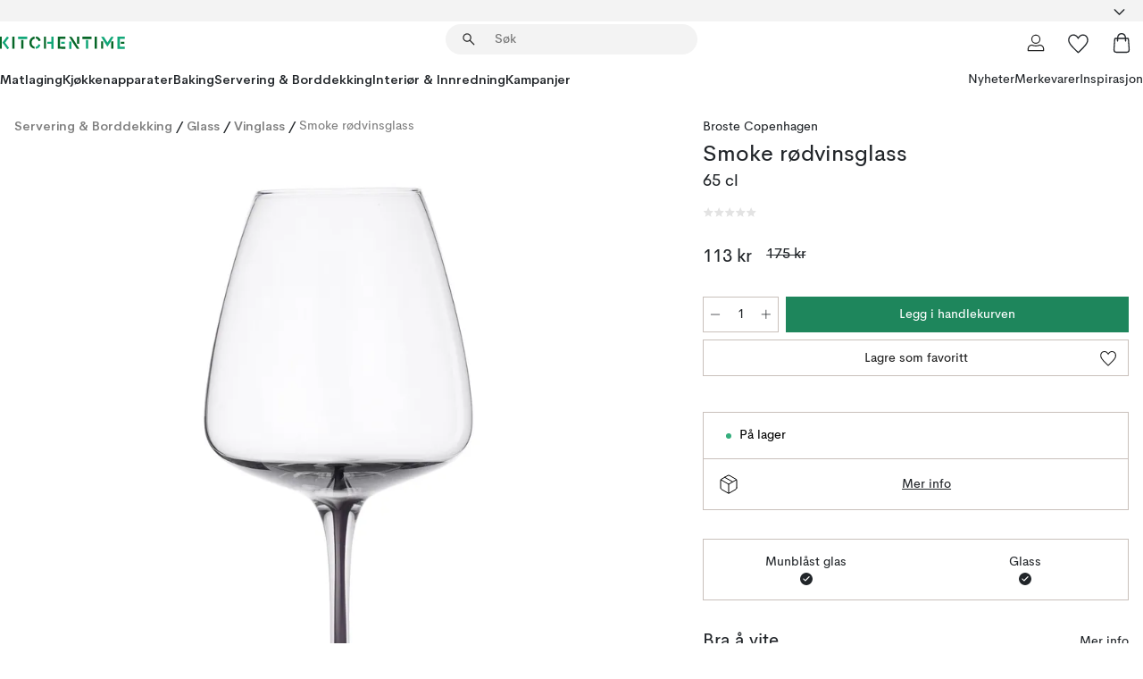

--- FILE ---
content_type: text/html; charset=utf-8
request_url: https://www.kitchentime.no/merkevarer/broste-copenhagen/smoke-rodvinsglass/?variantId=28902-01
body_size: 58719
content:
<!DOCTYPE html><html lang="nb-NO"><head><meta name="viewport" content="width=device-width, initial-scale=1"/><link rel="preload" as="image" imageSrcSet="/assets/blobs/broste-copenhagen-smoke-rdvinsglass-65-cl/p_28902-01-01-b23eb4348e.jpg?preset=medium 960w,/assets/blobs/broste-copenhagen-smoke-rdvinsglass-65-cl/p_28902-01-01-b23eb4348e.jpg?preset=medium&amp;dpr=1.5 1440w,/assets/blobs/broste-copenhagen-smoke-rdvinsglass-65-cl/p_28902-01-01-b23eb4348e.jpg?preset=medium&amp;dpr=2 1920w" imageSizes="40vw"/><script type="module" src="/static/runtime.8f298fcc377b8808.js" async=""></script><script type="module" src="/static/main.e5b7af1b2541d9c1.js" async=""></script><script type="module" src="/static/vendor.7f95a0690cc7c913.js" async=""></script><meta name="theme-color" content="#000"/><title>Smoke rødvinsglass Broste Copenhagen | KitchenTime</title><meta data-excite="true" name="description" content="Her finner du Smoke rødvinsglass fra Broste Copenhagen til best pris! ✓ Fri frakt over 699 kr* ✓ 60 dager angrerett ✓ Ingen tollavgift"/><meta data-excite="true" property="og:description" content="Her finner du Smoke rødvinsglass fra Broste Copenhagen til best pris! ✓ Fri frakt over 699 kr* ✓ 60 dager angrerett ✓ Ingen tollavgift"/><meta data-excite="true" property="og:image" content="/assets/blobs/broste-copenhagen-smoke-rdvinsglass-65-cl/p_28902-01-01-b23eb4348e.jpg"/><link rel="canonical" href="https://www.kitchentime.no/merkevarer/broste-copenhagen/smoke-rodvinsglass/" data-excite="true"/><link rel="og:url" href="https://www.kitchentime.no/merkevarer/broste-copenhagen/smoke-rodvinsglass/" data-excite="true"/><link rel="manifest" href="/webappmanifest" crossorigin="use-credentials"/></head><script type="text/javascript">window.dataLayer = window.dataLayer || [];

            function gtag(){ dataLayer.push(arguments); }
            
            // Set default consent to 'denied' as a placeholder
            
            // Determine actual values based on customer's own requirements
            
            gtag('consent', 'default', {
            
            'ad_storage': 'denied',
            
            'ad_user_data': 'denied',
            
            'ad_personalization': 'denied',
            
            'analytics_storage': 'denied',
            
            'wait_for_update': 500
            
            });
            
            gtag('set', 'ads_data_redaction', true);</script><script id="CookieConsent" type="text/javascript" data-culture="NB" src="https://policy.app.cookieinformation.com/uc.js" data-gcm-version="2.0"></script><link rel="stylesheet" href="/static/main.3b742771d6f6b3e7.css"/><link rel="stylesheet" href="/static/vendor.c7c4a3e591ac7730.css"/><script>(function(w,d,s,l,i){w[l]=w[l]||[];w[l].push({'gtm.start':
new Date().getTime(),event:'gtm.js'});var f=d.getElementsByTagName(s)[0],
j=d.createElement(s),dl=l!='dataLayer'?'&l='+l:'';j.async=true;j.src=
'https://www.googletagmanager.com/gtm.js?id='+i+dl;f.parentNode.insertBefore(j,f);
})(window,document,'script','dataLayer','GTM-WRL99SXS');</script><script>document.addEventListener('load',function(e) {  if (e.target instanceof HTMLImageElement){ e.target.style.opacity = '1'}},{ capture: true });</script><div id="container"><style data-glitz="">.a{color:inherit}.b{background-color:#F3F3F3}</style><div class="a b"><style data-glitz="">.c{z-index:6}.d{height:24px}.e{position:relative}.f{align-items:center;-webkit-box-align:center}.g{grid-template-columns:1fr auto 1fr;-ms-grid-columns:1fr auto 1fr}.h{grid-template-areas:"left center right"}.i{display:-ms-grid;display:grid}.k{width:100%}.o{padding-right:16px}.p{padding-left:16px}@media (min-width: 1281px){.j{height:30px}.l{max-width:1440px}.m{margin-right:auto}.n{margin-left:auto}.q{padding-right:40px}.r{padding-left:40px}}</style><div class="c d e f g h i j k l m n o p q r"><style data-glitz="">.s{max-width:500px}.t{justify-content:center;-webkit-box-pack:center}.u{height:inherit}.v{display:-webkit-box;display:-moz-box;display:-ms-flexbox;display:-webkit-flex;display:flex}.w{grid-area:center}</style><div class="s k t u v w e"><style data-glitz="">.x{gap:8px}.y{font-size:12px}.z{pointer-events:none}.a0{will-change:transform, opacity}.a1{transform:translateY(50%)}.a2{bottom:0}.a3{position:absolute}.a4{opacity:0}</style><div class="a x y t f v u z a0 a1 a2 a3 a4"><style data-glitz="">.a5{height:14px}.a6{width:14px}.a7{color:#1E865C}.a8{min-width:1.5em}.a9{min-height:1.5em}.aa{display:block}</style><svg xmlns="http://www.w3.org/2000/svg" fill="none" stroke="currentColor" stroke-linecap="square" stroke-width="1.5" viewBox="0 0 24 24" class="a5 a6 a7 a8 a9 aa"><path d="m4.5 11.25 5.25 5.25 9-9"></path></svg><style data-glitz="">.ab{white-space:nowrap}.ac{margin-bottom:0}.af{line-height:1.7142857142857142}@media (min-width: 1281px){.ae{margin-bottom:0}}</style><p class="ab y ac ae af">60 DAGER ANGRERETT</p></div><div class="a x y t f v u z a0 a1 a2 a3 a4"><svg xmlns="http://www.w3.org/2000/svg" fill="none" stroke="currentColor" stroke-linecap="square" stroke-width="1.5" viewBox="0 0 24 24" class="a5 a6 a7 a8 a9 aa"><path d="m4.5 11.25 5.25 5.25 9-9"></path></svg><p class="ab y ac ae af">★ ★ ★ ★  4.2 / 5 PÅ TRUSTPILOT</p></div><div class="a x y t f v u z a0 a1 a2 a3 a4"><svg xmlns="http://www.w3.org/2000/svg" fill="none" stroke="currentColor" stroke-linecap="square" stroke-width="1.5" viewBox="0 0 24 24" class="a5 a6 a7 a8 a9 aa"><path d="m4.5 11.25 5.25 5.25 9-9"></path></svg><p class="ab y ac ae af">FRI FRAKT OVER 699 KR</p></div></div><style data-glitz="">.ag{justify-self:end;-ms-grid-column-align:end}.ah{grid-area:right}.ai{height:100%}.aj{font-size:16px}.ak{text-transform:capitalize}.al{flex-direction:column;-webkit-box-orient:vertical;-webkit-box-direction:normal}</style><div value="nb-NO" options="" class="ag ah ai aj ak al v"><input type="hidden" value="nb-NO"/><style data-glitz="">.am{border-bottom-color:transparent}.an{border-bottom-style:solid}.ao{border-bottom-width:0}.ap{border-top-color:transparent}.aq{border-top-style:solid}.ar{border-top-width:0}.as{border-right-color:transparent}.at{border-right-style:solid}.au{border-right-width:0}.av{border-left-color:transparent}.aw{border-left-style:solid}.ax{border-left-width:0}.ba{background-color:transparent}.bb{font-weight:bold}.bc{padding-right:0}.bd{padding-left:0}.be{line-height:24px}.bf{padding-bottom:3px}.bg{padding-top:3px}.bh{z-index:4}.bi{cursor:pointer}.bj{justify-content:space-between;-webkit-box-pack:justify}.bk{user-select:none;-webkit-user-select:none;-ms-user-select:none}.bl{font-variant:inherit}.bm{font-style:inherit}@media (min-width: 1281px){.ay{border-bottom-color:transparent}.az{border-bottom-style:solid}.b0{border-bottom-width:0}.b1{border-top-color:transparent}.b2{border-top-style:solid}.b3{border-top-width:0}.b4{border-right-color:transparent}.b5{border-right-style:solid}.b6{border-right-width:0}.b7{border-left-color:transparent}.b8{border-left-style:solid}.b9{border-left-width:0}}</style><button id=":Rehc:-button" role="combobox" aria-haspopup="listbox" aria-expanded="false" aria-controls=":Rehc:-listbox" aria-label="Missing translation for selectAnOption" tabindex="0" class="am an ao ap aq ar as at au av aw ax ay az b0 b1 b2 b3 b4 b5 b6 b7 b8 b9 ba bb bc bd be y bf bg ai bh bi f bj v a bk bl bm"><style data-glitz="">.bn{font-weight:600}.bo{overflow:hidden}.bp{text-overflow:ellipsis}</style><span class="ai bn k f v bo bp ab"></span><style data-glitz="">.bq{font-size:14px}.br{margin-left:8px}.bs{flex-shrink:0}.bt{width:1.5em}.bu{height:1.5em}</style><svg xmlns="http://www.w3.org/2000/svg" fill="none" viewBox="0 0 24 24" aria-hidden="true" class="bq br bs bt bu aa"><path stroke="currentColor" stroke-linecap="round" stroke-linejoin="round" stroke-width="1.5" d="m6 9 6 6 6-6"></path></svg></button><style data-glitz="">.bv{z-index:5}</style><div class="bv e"></div></div></div></div><style data-glitz="">.bw{z-index:3}.bx{top:-1px}.by{background-color:#FFFFFF}.bz{position:-webkit-sticky;position:sticky}.c0{height:auto}.c1{align-items:inherit;-webkit-box-align:inherit}</style><header class="bw bx by bz c0 c1 al"><style data-glitz="">@media (min-width: 1281px){.c2{height:66px}}</style><div class="e bj f g i c2 q r k l m n"><style data-glitz="">.c3{justify-self:flex-start}</style><div class="c3 f v"><style data-glitz="">.c7{text-decoration:none}.c4:visited{color:inherit}.c5:hover{color:inherit}.c6:hover{text-decoration:none}</style><a aria-label="Startside" class="c4 c5 c6 c7 a" data-spa-link="true" href="/merkevarer/broste-copenhagen/smoke-rodvinsglass/?variantId=28902-01"><style data-glitz="">.c8{width:auto}</style><svg xmlns="http://www.w3.org/2000/svg" fill-rule="evenodd" clip-rule="evenodd" viewBox="0 0 600 60" class="a5 c8 aa"><path fill="#076728" d="M164-.5c-10.4 2.6-17.6 8.9-21.5 19-5.2 21.2 2.6 34.6 23.5 40 .165-3.35-.002-6.68-.5-10-9.16-3.2-13.7-9.68-13.5-19.5-.3-10 4.42-16.2 14-18.5v-11zm8 0a25.9 25.9 0 0 0 1 10c6.39 1.7 10.4 5.72 12 12a45.8 45.8 0 0 0 9-2.5c1.02-1.05 1.18-2.22.5-3.5-3.8-8.79-10.3-14.1-19.5-16zm163 .895a44 44 0 0 0-3.18.105 1052 1052 0 0 0 37 57.5 24.6 24.6 0 0 0 12-.5 3125 3125 0 0 1-36.5-56A41.4 41.4 0 0 0 335 .39zM-1 .5v57H9V.5zm60 0v57h11V.5zm152 0v57h10V.5zm66.5 0q-.25 28.5.5 57a320 320 0 0 0 35.5 1v-10h-25v-38h25V.5zm92 0v34h11V.5zm26 0v11h44V.5zm59 0v57h11V.5zm-353 16v41h11v-41zm384 6v35h10v-35zm48 0v35h11v-35zm46 2v10h17v-10z"></path><path fill="#12a778" d="M33.5-.5c-7.3 9.6-14.6 19.3-22 29a851 851 0 0 1 23 31h3a327 327 0 0 1 6-5 721 721 0 0 0-19-25.5 601 601 0 0 1 18-23.5c-2.38-2.05-4.71-4.05-7-6zm53 1v11h44V.5zm160 0v24h-19v10h19v24h11V.5zm247 0c-2.74-.05-5.4.281-7.99 1a17884 17884 0 0 0 30 47 1716 1716 0 0 0 30-47 24.6 24.6 0 0 0-12-.5 392 392 0 0 0-17.5 27.5A1174 1174 0 0 1 498.51 1c-1.7-.304-3.36-.47-5.01-.5m70.5 0v58h35v-10h-24v-38h24V.5zm-152 16v41h11v-41zm-80 7v35h11v-35zm-38 1v10h17v-10zm-110 12c-1.1 7.41-5.48 11.4-13 12v10c12.4-.9 19.9-7.2 22.5-19a31.6 31.6 0 0 0-9.5-3"></path></svg></a></div><style data-glitz="">.c9{transition-timing-function:ease-out}.ca{transition-duration:200ms}.cb{transition-property:background, box-shadow;-webkit-transition-property:background, box-shadow;-moz-transition-property:background, box-shadow}.cc{z-index:1}@media (min-width: 1281px){.cd{width:400px}.ce{align-items:center;-webkit-box-align:center}}</style><form role="search" class="c9 ca cb k e cc v cd ce" action=""><style data-glitz="">.cf{border-bottom-width:thin}.cg{border-top-width:thin}.ch{border-right-width:thin}.ci{border-left-width:thin}.cj{height:34px}.ck{border-radius:50px}.cp{transition-property:background-color;-webkit-transition-property:background-color;-moz-transition-property:background-color}@media (max-width: 1280px){.cl{border-bottom-color:transparent}.cm{margin-bottom:8px}.cn{margin-right:12px}.co{margin-left:12px}}</style><div class="b an am cf aq ap cg at as ch aw av ci cj cc k f v ck cl cm cn co c9 ca cp"><style data-glitz="">.cq{padding-bottom:0}.cr{padding-top:0}.cs{border-radius:0}.ct{text-transform:initial}.d0{transition-property:color, background, opacity, border-color;-webkit-transition-property:color, background, opacity, border-color;-moz-transition-property:color, background, opacity, border-color}.d1{border-bottom-width:1px}.d2{border-top-width:1px}.d3{border-right-width:1px}.d4{border-left-width:1px}@media (hover: hover){.cu:hover{border-bottom-color:transparent}.cv:hover{border-top-color:transparent}.cw:hover{border-right-color:transparent}.cx:hover{border-left-color:transparent}.cy:hover{background-color:transparent}.cz:hover{color:inherit}}</style><button tabindex="0" type="submit" aria-label="Søk" data-test-id="quick-search-btn" class="br cq cr bc bd bs cs a ba ct f t v cu cv cw cx cy cz be aj c9 ca d0 am an d1 ap aq d2 as at d3 av aw d4 bk bl bm"><style data-glitz="">.d5{margin-bottom:8px}.d6{margin-top:8px}.d7{margin-right:8px}.d8{height:16px}.d9{width:16px}</style><svg xmlns="http://www.w3.org/2000/svg" fill="none" viewBox="0 0 24 24" class="d5 d6 d7 br d8 d9 aa"><path fill="#222" d="M21.387 21.387a.867.867 0 0 1-1.226 0l-6.693-6.693a6.7 6.7 0 0 1-2.007 1.127 6.9 6.9 0 0 1-2.347.407q-2.982 0-5.048-2.065T2 9.116t2.065-5.049Q6.131 2 9.112 2q2.982 0 5.05 2.066 2.066 2.066 2.066 5.048 0 1.246-.418 2.38a6.7 6.7 0 0 1-1.117 1.974l6.694 6.693a.867.867 0 0 1 0 1.226M9.114 14.483q2.249 0 3.809-1.56t1.56-3.809-1.56-3.809q-1.56-1.56-3.809-1.56t-3.809 1.56-1.56 3.81 1.56 3.808 3.81 1.56"></path></svg></button><style data-glitz="">.db{flex-grow:1;-webkit-box-flex:1}.dh{border-bottom-style:none}.di{border-top-style:none}.dj{border-right-style:none}.dk{border-left-style:none}.dl{padding-left:12px}.da::-webkit-search-cancel-button{display:none}.dc:focus{outline-style:none}.dd:focus{border-bottom-style:none}.de:focus{border-top-style:none}.df:focus{border-right-style:none}.dg:focus{border-left-style:none}</style><input tabindex="0" aria-label="Søk" aria-disabled="false" role="combobox" type="search" autoComplete="off" aria-autocomplete="list" aria-activedescendant="-1-item-" aria-expanded="false" aria-controls="suggestions" aria-owns="suggestions" placeholder="Søk" data-test-id="quick-search-input" class="da db dc dd de df dg dh di dj dk ba u k dl bq" name="q" value=""/><style data-glitz="">.dm{visibility:hidden}</style><button type="button" tabindex="0" aria-label="	LUKK" class="d7 cq cr bc bd bs dm cs a ba ct f t v cu cv cw cx cy cz be aj c9 ca d0 am an d1 ap aq d2 as at d3 av aw d4 bk bl bm"><svg xmlns="http://www.w3.org/2000/svg" fill="none" viewBox="0 0 24 24" class="d5 d6 d7 br d8 d9 aa"><path fill="currentColor" d="M6.399 18.654 5.345 17.6l5.6-5.6-5.6-5.6L6.4 5.346l5.6 5.6 5.6-5.6L18.653 6.4l-5.6 5.6 5.6 5.6-1.054 1.054-5.6-5.6z"></path></svg></button></div><style data-glitz="">.dn{left:12px}.do{top:40px}.dp{width:calc(100% - 24px)}.dq{border-radius:16px}.dt{transition-property:border-color, box-shadow;-webkit-transition-property:border-color, box-shadow;-moz-transition-property:border-color, box-shadow}.du{height:0}.dv{background-color:white}@media (min-width: 1281px){.dr{left:0}.ds{width:100%}}</style><div class="dn do dp a3 ao an am ar aq ap au at as ax aw av dq dr ds c9 ca dt du bo dv b3"><style data-glitz="">.dw{padding-bottom:16px}.dx{padding-top:8px}</style><div class="dw dx"></div></div></form><style data-glitz="">.dy{justify-self:flex-end}</style><div class="dy f v"><style data-glitz="">.dz{padding-bottom:11px}.e0{padding-top:11px}.e1{padding-right:11px}.e2{padding-left:11px}</style><a aria-label="Mine sider" data-test-id="my-pages-button" class="cs a ba ct f t v cu cv cw cx cy cz be aj dz e0 e1 e2 c9 ca d0 am an d1 ap aq d2 as at d3 av aw d4 c5 c6 c7" data-spa-link="true" href=""><svg xmlns="http://www.w3.org/2000/svg" fill="none" viewBox="0 0 24 24" data-test-id="my-pages-link" class="bt bu aa"><path stroke="#222" stroke-linecap="round" stroke-linejoin="round" stroke-width="1.201" d="M12 12.41a4.556 4.556 0 0 0 4.555-4.555A4.556 4.556 0 0 0 12 3.3a4.556 4.556 0 0 0-4.555 4.555A4.556 4.556 0 0 0 12 12.41M20.65 20.7v-1.995a4.22 4.22 0 0 0-1.266-3.006 4.37 4.37 0 0 0-3.061-1.248s-1.594.91-4.327.91-4.327-.91-4.327-.91a4.36 4.36 0 0 0-3.061 1.248 4.2 4.2 0 0 0-1.266 3.006V20.7z"></path></svg></a><style data-glitz="">.e3{overflow:visible}</style><a aria-label="Mine favoritter" class="e3 e cs a ba ct f t v cu cv cw cx cy cz be aj dz e0 e1 e2 c9 ca d0 am an d1 ap aq d2 as at d3 av aw d4 c5 c6 c7" data-spa-link="true" href=""><svg xmlns="http://www.w3.org/2000/svg" fill="none" viewBox="0 -1 21 19" data-test-id="my-wishlist-link" class="bt bu aa"><path stroke="currentColor" stroke-width="1.2" d="M14.74.75c1.21 0 2.21.4 3.04 1.19l.17.16c.86.91 1.3 2.04 1.3 3.43 0 .62-.09 1.23-.27 1.84l-.09.26a9 9 0 0 1-1.07 2.03l-.23.33c-.64.89-1.51 1.93-2.64 3.1a123 123 0 0 1-4.3 4.27l-.48.45a.25.25 0 0 1-.3.03l-.04-.03-.48-.45c-1.3-1.25-2.43-2.36-3.4-3.33l-.9-.93a32 32 0 0 1-2.4-2.77l-.24-.34q-.84-1.185-1.2-2.1l-.1-.26a6.4 6.4 0 0 1-.36-2.1c0-1.3.39-2.38 1.15-3.25l.15-.18A4.22 4.22 0 0 1 5.26.75c.7 0 1.35.15 1.98.45l.27.13c.7.4 1.33.96 1.88 1.73l.61.85.61-.85a5.8 5.8 0 0 1 1.62-1.57l.26-.16a4.6 4.6 0 0 1 2.25-.58Z"></path></svg></a><button aria-label="Handlekurv" title="Du har 0 produkter i  handlevognen." data-test-id="header-cart-icon" class="e3 e cs a ba ct f t v cu cv cw cx cy cz be aj dz e0 e1 e2 c9 ca d0 am an d1 ap aq d2 as at d3 av aw d4 bk bl bm"><svg xmlns="http://www.w3.org/2000/svg" fill="none" viewBox="0 0 24 24" data-test-id="minicart-link" class="bt bu aa"><path stroke="currentColor" stroke-width="1.3" d="M19.123 7c.229 0 .425.155.483.37l.016.094.878 12.111c-.007 1.648-1.25 2.925-2.713 2.925H6.214c-1.464 0-2.707-1.277-2.714-2.925l.88-12.111A.5.5 0 0 1 4.877 7z"></path><path fill="transparent" fill-rule="evenodd" stroke="currentColor" stroke-linecap="round" stroke-width="1.3" d="M7.5 10c0-2.11-.61-8.328 4.5-8.328S16.5 7.859 16.5 10"></path></svg></button></div></div><style data-glitz="">.e4{min-height:44px}</style><nav class="e4 k dw dx"><div class="bj v q r k l m n"><style data-glitz="">.e5{gap:24px}.e6{list-style:none}.e7{margin-top:0}.e8{margin-right:0}.e9{margin-left:0}</style><ul class="e5 v e6 cq cr bc bd ac e7 e8 e9"><li><style data-glitz="">.ea:hover{text-decoration:underline}</style><a data-test-id="product-category-tabs" class="ea ab aa bn bq c4 c5 c7 a" data-spa-link="true" href="/matlaging/">Matlaging</a></li><li><a data-test-id="product-category-tabs" class="ea ab aa bn bq c4 c5 c7 a" data-spa-link="true" href="/kjokkenapparater/">Kjøkkenapparater</a></li><li><a data-test-id="product-category-tabs" class="ea ab aa bn bq c4 c5 c7 a" data-spa-link="true" href="/baking/">Baking</a></li><li><a data-test-id="product-category-tabs" class="ea ab aa bn bq c4 c5 c7 a" data-spa-link="true" href="/servering-borddekking/">Servering &amp; Borddekking</a></li><li><a data-test-id="product-category-tabs" class="ea ab aa bn bq c4 c5 c7 a" data-spa-link="true" href="/innredning/">Interiør &amp; Innredning</a></li><li><a data-test-id="product-category-tabs" class="ea ab aa bn bq c4 c5 c7 a" data-spa-link="true" href="/kampanjer/">Kampanjer</a></li></ul><ul class="e5 v e6 cq cr bc bd ac e7 e8 e9"><li><style data-glitz="">.eb{font-weight:400}</style><a class="eb ea ab aa bq c4 c5 c7 a" data-spa-link="true" href="/nyheter/?sortBy=new">Nyheter</a></li><li><a class="eb ea ab aa bq c4 c5 c7 a" data-spa-link="true" href="/merkevarer/">Merkevarer</a></li><li><a class="eb ea ab aa bq c4 c5 c7 a" data-spa-link="true" href="/inspirasjon/">Inspirasjon</a></li></ul></div></nav></header><div style="display:contents"><style data-glitz="">.ee{width:440px}.ef{top:0}.eg{left:100%}.eh{will-change:transform}.ei{max-width:100%}.ej{position:fixed}@media (min-width: 1281px){.ec{display:none}.ed{width:auto}}</style><div class="by bo ec ed ee a2 ef eg eh ei al v ej"><style data-glitz="">.ek{padding-bottom:4px}.el{padding-top:4px}</style><div class="ek el aa e"><style data-glitz="">.em{transform:translate(-50%, -50%)}.en{top:50%}.eo{left:50%}</style><svg xmlns="http://www.w3.org/2000/svg" fill-rule="evenodd" clip-rule="evenodd" viewBox="0 0 600 60" class="em en eo a3 a5 c8 aa"><path fill="#076728" d="M164-.5c-10.4 2.6-17.6 8.9-21.5 19-5.2 21.2 2.6 34.6 23.5 40 .165-3.35-.002-6.68-.5-10-9.16-3.2-13.7-9.68-13.5-19.5-.3-10 4.42-16.2 14-18.5v-11zm8 0a25.9 25.9 0 0 0 1 10c6.39 1.7 10.4 5.72 12 12a45.8 45.8 0 0 0 9-2.5c1.02-1.05 1.18-2.22.5-3.5-3.8-8.79-10.3-14.1-19.5-16zm163 .895a44 44 0 0 0-3.18.105 1052 1052 0 0 0 37 57.5 24.6 24.6 0 0 0 12-.5 3125 3125 0 0 1-36.5-56A41.4 41.4 0 0 0 335 .39zM-1 .5v57H9V.5zm60 0v57h11V.5zm152 0v57h10V.5zm66.5 0q-.25 28.5.5 57a320 320 0 0 0 35.5 1v-10h-25v-38h25V.5zm92 0v34h11V.5zm26 0v11h44V.5zm59 0v57h11V.5zm-353 16v41h11v-41zm384 6v35h10v-35zm48 0v35h11v-35zm46 2v10h17v-10z"></path><path fill="#12a778" d="M33.5-.5c-7.3 9.6-14.6 19.3-22 29a851 851 0 0 1 23 31h3a327 327 0 0 1 6-5 721 721 0 0 0-19-25.5 601 601 0 0 1 18-23.5c-2.38-2.05-4.71-4.05-7-6zm53 1v11h44V.5zm160 0v24h-19v10h19v24h11V.5zm247 0c-2.74-.05-5.4.281-7.99 1a17884 17884 0 0 0 30 47 1716 1716 0 0 0 30-47 24.6 24.6 0 0 0-12-.5 392 392 0 0 0-17.5 27.5A1174 1174 0 0 1 498.51 1c-1.7-.304-3.36-.47-5.01-.5m70.5 0v58h35v-10h-24v-38h24V.5zm-152 16v41h11v-41zm-80 7v35h11v-35zm-38 1v10h17v-10zm-110 12c-1.1 7.41-5.48 11.4-13 12v10c12.4-.9 19.9-7.2 22.5-19a31.6 31.6 0 0 0-9.5-3"></path></svg><style data-glitz="">.ep{float:right}</style><button class="ep cs a ba ct f t v cu cv cw cx cy cz be aj dz e0 e1 e2 c9 ca d0 am an d1 ap aq d2 as at d3 av aw d4 bo e bk bl bm"><svg xmlns="http://www.w3.org/2000/svg" fill="none" viewBox="0 0 24 24" class="bt bu aa"><path fill="currentColor" d="M6.399 18.654 5.345 17.6l5.6-5.6-5.6-5.6L6.4 5.346l5.6 5.6 5.6-5.6L18.653 6.4l-5.6 5.6 5.6 5.6-1.054 1.054-5.6-5.6z"></path></svg></button></div><style data-glitz="">.eq{grid-template-columns:repeat(2, 1fr);-ms-grid-columns:repeat(2, 1fr)}</style><div class="eq i"><style data-glitz="">.es{padding-bottom:12px}.et{padding-top:12px}.eu{transition-duration:300ms}.ev{padding-right:23px}.ew{padding-left:23px}.ex{color:#222222}.f4{border-bottom-color:#4D4D4D}.f5{border-top-color:#4D4D4D}.f6{border-right-color:#4D4D4D}.f7{border-left-color:#4D4D4D}.er:focus-visible{outline-offset:-2px}@media (hover: hover){.ey:hover{border-bottom-color:#4D4D4D}.ez:hover{border-top-color:#4D4D4D}.f0:hover{border-right-color:#4D4D4D}.f1:hover{border-left-color:#4D4D4D}.f2:hover{background-color:#C5EFDE}.f3:hover{color:#222222}}</style><button class="by er es et ao ar au ax ct cp eu eb aj f t v be ev ew cs ex ey ez f0 f1 f2 f3 c9 f4 an f5 aq f6 at f7 aw bk bl bm">Produkter</button><button class="b er es et ao ar au ax ct cp eu eb aj f t v be ev ew cs ex ey ez f0 f1 f2 f3 c9 f4 an f5 aq f6 at f7 aw bk bl bm">Annet</button></div><style data-glitz="">.f8{overflow-x:hidden}</style><nav class="ai f8 e db"><style data-glitz="">.f9{will-change:opacity, transform}</style><div class="f9 al v a2 ef ai k a3"><style data-glitz="">.fa{overflow-y:auto}.fb{-webkit-overflow-scrolling:touch}</style><ul class="fa fb e6 cq cr bc bd ac e7 e8 e9"><style data-glitz="">@media (max-width: 1280px){.fc{border-bottom-style:solid}.fd{border-bottom-width:1px}.fe{border-bottom-color:#F3F3F3}}</style><li class="fc fd fe"><style data-glitz="">.ff{padding-right:24px}.fg{padding-left:24px}@media (max-width: 1280px){.fh{padding-bottom:16px}.fi{padding-top:16px}.fj{padding-right:24px}.fk{padding-left:24px}.fl{font-size:16px}.fm{font-weight:600}}</style><a data-test-id="sidebar-product-category" class="es et ff fg ab k f bj v fh fi fj fk fl fm c4 c5 c6 c7 a" data-spa-link="true" href="/matlaging/">Matlaging<style data-glitz="">.fn{transform:rotate(270deg)}</style><svg xmlns="http://www.w3.org/2000/svg" fill="none" viewBox="0 0 24 24" class="bq fn bt bu aa"><path fill="currentColor" d="M18.61 8.42a.573.573 0 0 1 0 .8l-5.894 6.046a1 1 0 0 1-1.432 0L5.39 9.22a.573.573 0 0 1 .82-.8L12 14.36l5.79-5.94a.573.573 0 0 1 .82 0"></path></svg></a></li><li class="fc fd fe"><a data-test-id="sidebar-product-category" class="es et ff fg ab k f bj v fh fi fj fk fl fm c4 c5 c6 c7 a" data-spa-link="true" href="/kjokkenapparater/">Kjøkkenapparater<svg xmlns="http://www.w3.org/2000/svg" fill="none" viewBox="0 0 24 24" class="bq fn bt bu aa"><path fill="currentColor" d="M18.61 8.42a.573.573 0 0 1 0 .8l-5.894 6.046a1 1 0 0 1-1.432 0L5.39 9.22a.573.573 0 0 1 .82-.8L12 14.36l5.79-5.94a.573.573 0 0 1 .82 0"></path></svg></a></li><li class="fc fd fe"><a data-test-id="sidebar-product-category" class="es et ff fg ab k f bj v fh fi fj fk fl fm c4 c5 c6 c7 a" data-spa-link="true" href="/baking/">Baking<svg xmlns="http://www.w3.org/2000/svg" fill="none" viewBox="0 0 24 24" class="bq fn bt bu aa"><path fill="currentColor" d="M18.61 8.42a.573.573 0 0 1 0 .8l-5.894 6.046a1 1 0 0 1-1.432 0L5.39 9.22a.573.573 0 0 1 .82-.8L12 14.36l5.79-5.94a.573.573 0 0 1 .82 0"></path></svg></a></li><li class="fc fd fe"><a data-test-id="sidebar-product-category" class="es et ff fg ab k f bj v fh fi fj fk fl fm c4 c5 c6 c7 a" data-spa-link="true" href="/servering-borddekking/">Servering &amp; Borddekking<svg xmlns="http://www.w3.org/2000/svg" fill="none" viewBox="0 0 24 24" class="bq fn bt bu aa"><path fill="currentColor" d="M18.61 8.42a.573.573 0 0 1 0 .8l-5.894 6.046a1 1 0 0 1-1.432 0L5.39 9.22a.573.573 0 0 1 .82-.8L12 14.36l5.79-5.94a.573.573 0 0 1 .82 0"></path></svg></a></li><li class="fc fd fe"><a data-test-id="sidebar-product-category" class="es et ff fg ab k f bj v fh fi fj fk fl fm c4 c5 c6 c7 a" data-spa-link="true" href="/innredning/">Interiør &amp; Innredning<svg xmlns="http://www.w3.org/2000/svg" fill="none" viewBox="0 0 24 24" class="bq fn bt bu aa"><path fill="currentColor" d="M18.61 8.42a.573.573 0 0 1 0 .8l-5.894 6.046a1 1 0 0 1-1.432 0L5.39 9.22a.573.573 0 0 1 .82-.8L12 14.36l5.79-5.94a.573.573 0 0 1 .82 0"></path></svg></a></li><li class="fc fd fe"><a data-test-id="sidebar-product-category" class="es et ff fg ab k f bj v fh fi fj fk fl fm c4 c5 c6 c7 a" data-spa-link="true" href="/kampanjer/">Kampanjer</a></li><style data-glitz="">.fo{padding-bottom:8px}.fp{padding-right:8px}.fq{padding-left:8px}.fr{grid-template-columns:repeat(3, minmax(0, 1fr));-ms-grid-columns:repeat(3, minmax(0, 1fr))}</style><li class="bq fo dx fp fq k fr i"><style data-glitz="">.fs{padding-right:12px}</style><a class="fo dx fs dl al v f c4 c5 c6 c7 a" data-spa-link="true" href="/mine-sider/"><style data-glitz="">.ft{object-fit:contain}.fu{width:28px}.fv{height:28px}.fw{transition-timing-function:ease-in}.fx{transition-property:opacity;-webkit-transition-property:opacity;-moz-transition-property:opacity}</style><img loading="lazy" alt="" height="24" width="24" src="/assets/contentful/ft75u7lxp5jx/4xARQxQlDrSwJLopcZp78j/e636b52b0e8cb3465b91f5cb17b991ca/user.svg" class="ft fu fv fw ca fx a4 ei"/><style data-glitz="">.fy{text-align:center}.fz{margin-top:12px}</style><div class="fy fz bp bo ab c7">Mine sider</div></a><a class="fo dx fs dl al v f c4 c5 c6 c7 a" data-spa-link="true" href="/mine-favoritter/"><img loading="lazy" alt="" height="24" width="24" src="/assets/contentful/ft75u7lxp5jx/3zbLoN9RdUWYk4mLZTj4DB/8c888f3f6c7d3bb0cd55b0ebcd8b4cda/heart.svg" class="ft fu fv fw ca fx a4 ei"/><div class="fy fz bp bo ab c7">Mine favoritter</div></a><a class="fo dx fs dl al v f c4 c5 c6 c7 a" data-spa-link="true" href="/kundeservice/"><img loading="lazy" height="24" width="24" src="/assets/contentful/ft75u7lxp5jx/5k6iHQ2ozrEzhd36SGCPYO/aaaa0ddfa31e7868c9d205bddbc47496/chat.svg" class="ft fu fv fw ca fx a4 ei"/><div class="fy fz bp bo ab c7">Kundeservice</div></a></li></ul></div><div class="f9 al v a2 ef ai k a3"><ul class="fa fb e6 cq cr bc bd ac e7 e8 e9"><li class="fc fd fe"><a data-test-id="sidebar-product-category" class="es et ff fg ab k f bj v fh fi fj fk fl fm c4 c5 c6 c7 a" data-spa-link="true" href="/merkevarer/">Merkevarer</a></li><li class="fc fd fe"><a data-test-id="sidebar-product-category" class="es et ff fg ab k f bj v fh fi fj fk fl fm c4 c5 c6 c7 a" data-spa-link="true" href="/inspirasjon/">Inspirasjon<svg xmlns="http://www.w3.org/2000/svg" fill="none" viewBox="0 0 24 24" class="bq fn bt bu aa"><path fill="currentColor" d="M18.61 8.42a.573.573 0 0 1 0 .8l-5.894 6.046a1 1 0 0 1-1.432 0L5.39 9.22a.573.573 0 0 1 .82-.8L12 14.36l5.79-5.94a.573.573 0 0 1 .82 0"></path></svg></a></li><li class="fc fd fe"><a data-test-id="sidebar-product-category" class="es et ff fg ab k f bj v fh fi fj fk fl fm c4 c5 c6 c7 a" data-spa-link="true" href="/gavetips/">Gavetips</a></li><li class="fc fd fe"><a data-test-id="sidebar-product-category" class="es et ff fg ab k f bj v fh fi fj fk fl fm c4 c5 c6 c7 a" data-spa-link="true" href="/nyheter/?sortBy=new">Nyheter</a></li><li class="fc fd fe"><a data-test-id="sidebar-product-category" class="es et ff fg ab k f bj v fh fi fj fk fl fm c4 c5 c6 c7 a" data-spa-link="true" href="/mummibutikk/">Mummibutikk</a></li><li class="bq fo dx fp fq k fr i"><a class="fo dx fs dl al v f c4 c5 c6 c7 a" data-spa-link="true" href="/mine-sider/"><img loading="lazy" alt="" height="24" width="24" src="/assets/contentful/ft75u7lxp5jx/4xARQxQlDrSwJLopcZp78j/e636b52b0e8cb3465b91f5cb17b991ca/user.svg" class="ft fu fv fw ca fx a4 ei"/><div class="fy fz bp bo ab c7">Mine sider</div></a><a class="fo dx fs dl al v f c4 c5 c6 c7 a" data-spa-link="true" href="/mine-favoritter/"><img loading="lazy" alt="" height="24" width="24" src="/assets/contentful/ft75u7lxp5jx/3zbLoN9RdUWYk4mLZTj4DB/8c888f3f6c7d3bb0cd55b0ebcd8b4cda/heart.svg" class="ft fu fv fw ca fx a4 ei"/><div class="fy fz bp bo ab c7">Mine favoritter</div></a><a class="fo dx fs dl al v f c4 c5 c6 c7 a" data-spa-link="true" href="/kundeservice/"><img loading="lazy" height="24" width="24" src="/assets/contentful/ft75u7lxp5jx/5k6iHQ2ozrEzhd36SGCPYO/aaaa0ddfa31e7868c9d205bddbc47496/chat.svg" class="ft fu fv fw ca fx a4 ei"/><div class="fy fz bp bo ab c7">Kundeservice</div></a></li></ul></div></nav><div class="es et o p b bj v"><style data-glitz="">.g0{text-transform:none}</style><a data-test-id="mobile-menu-my-pages-button" class="g0 x bd fo dx cs a ba f t v cu cv cw cx cy cz be y e1 c9 ca d0 am an d1 ap aq d2 as at d3 av aw d4 c5 c6 c7" data-spa-link="true" href=""><svg xmlns="http://www.w3.org/2000/svg" fill="none" viewBox="0 0 24 24" class="bt bu aa"><path stroke="#222" stroke-linecap="round" stroke-linejoin="round" stroke-width="1.201" d="M12 12.41a4.556 4.556 0 0 0 4.555-4.555A4.556 4.556 0 0 0 12 3.3a4.556 4.556 0 0 0-4.555 4.555A4.556 4.556 0 0 0 12 12.41M20.65 20.7v-1.995a4.22 4.22 0 0 0-1.266-3.006 4.37 4.37 0 0 0-3.061-1.248s-1.594.91-4.327.91-4.327-.91-4.327-.91a4.36 4.36 0 0 0-3.061 1.248 4.2 4.2 0 0 0-1.266 3.006V20.7z"></path></svg><span class="aj">Logg inn</span></a><style data-glitz="">.g1{display:-webkit-inline-box;display:-moz-inline-box;display:-ms-inline-flexbox;display:-webkit-inline-flex;display:inline-flex}</style><div class="bq f g1 e"><style data-glitz="">.g2{min-width:100%}.g3{padding-bottom:7px}.g4{padding-top:7px}.g6{background-color:transparent;background-color:initial}.g7{font-weight:inherit}.g8{font-family:inherit}.g9{appearance:none;-webkit-appearance:none;-moz-appearance:none;-ms-appearance:none}.g5:focus{outline-width:0}</style><select class="bq ff g2 be g3 g4 ew dc g5 g6 ao ar au ax a g7 bl bm g8 g9"></select><style data-glitz="">.ga{right:0}</style><svg xmlns="http://www.w3.org/2000/svg" fill="none" viewBox="0 0 24 24" class="z ga a3 bt bu aa"><path fill="currentColor" d="M18.61 8.42a.573.573 0 0 1 0 .8l-5.894 6.046a1 1 0 0 1-1.432 0L5.39 9.22a.573.573 0 0 1 .82-.8L12 14.36l5.79-5.94a.573.573 0 0 1 .82 0"></path></svg></div></div></div></div><div></div><style data-glitz="">@media (max-width: 1280px){.gb{grid-template-columns:1.5fr 1fr;-ms-grid-columns:1.5fr 1fr}.gc{padding-right:0}.gd{padding-left:0}.ge{grid-column-gap:8px}}@media (min-width: 769px){.gf{align-items:start;-webkit-box-align:start}.gg{grid-row-gap:60px}.gh{display:-ms-grid;display:grid}}@media (min-width: 1281px){.gi{grid-template-columns:7fr 392px;-ms-grid-columns:7fr 392px}.gj{grid-column-gap:32px}}</style><div data-test-id="pdp-page" class="gb gc gd ge gf gg gh gi gj q r k l m n"><div class="ai"><style data-glitz="">.gk{margin-bottom:16px}.gl{margin-top:16px}.gq{flex-direction:row;-webkit-box-orient:horizontal;-webkit-box-direction:normal}@media (min-width: 1281px){.gm{margin-bottom:16px}.gn{margin-top:16px}.go{padding-right:32px}.gp{padding-left:0}.gr{font-size:14px}}</style><div class="gk gl gm gn go gp bq gq f v gr o p k l m n"><style data-glitz="">.gs{font-weight:550}.gt{flex-wrap:wrap;-webkit-box-lines:multiple}</style><div class="gs gt gq f v"><style data-glitz="">.gu{margin-right:4px}.gv{color:#7E7E7E}</style><span class="e9 gu gv"><a data-test-id="breadcrumb-link" class="c7 c4 c5 c6 a" data-spa-link="true" href="/servering-borddekking/">Servering &amp; Borddekking</a></span>/<style data-glitz="">.gw{margin-left:4px}</style><span class="gu gw gv"><a data-test-id="breadcrumb-link" class="c7 c4 c5 c6 a" data-spa-link="true" href="/servering-borddekking/glass/">Glass</a></span>/<span class="gu gw gv"><a data-test-id="breadcrumb-link" class="c7 c4 c5 c6 a" data-spa-link="true" href="/servering-borddekking/glass/vinglass/">Vinglass</a></span>/<style data-glitz="">.gx{font-weight:normal}</style><span class="gv gx gu gw"><a data-test-id="breadcrumb-link" class="c7 c4 c5 c6 a" data-spa-link="true" href="/merkevarer/broste-copenhagen/smoke-rodvinsglass/?variantId=28902-01">Smoke rødvinsglass</a></span></div></div><style data-glitz="">.gy{gap:16px}.gz{grid-template-areas:"largeview" "thumbnails"}.h0{grid-template-rows:1fr minmax(min-content, auto);-ms-grid-rows:1fr minmax(min-content, auto)}@media (min-width: 1281px){.h1{top:calc(109px + 16px)}.h2{position:-webkit-sticky;position:sticky}.h3{max-height:800px}.h4{gap:24px}.h5{grid-template-rows:auto;-ms-grid-rows:auto}.h6{grid-template-columns:minmax(min-content, auto) 1fr;-ms-grid-columns:minmax(min-content, auto) 1fr}.h7{grid-template-areas:"thumbnails largeview"}}</style><div class="gy e gz h0 i h1 h2 h3 ds h4 h5 h6 h7"><style data-glitz="">.h8{grid-area:largeview}</style><div class="ai k e bo h8"><style data-glitz="">@media (min-width: 1281px){.h9{padding-bottom:0}}</style><div class="e h9 ei"><div class="cq cr bc bd bo"><style data-glitz="">.ha{row-gap:40px}.hb{column-gap:40px}.he{grid-auto-columns:calc(100% - 0px)}.hf{grid-auto-flow:column}@media (min-width: 769px){.hd{grid-auto-columns:calc(100% - 0px)}}@media (min-width: 1281px){.hc{grid-auto-columns:calc(100% - 0px)}}</style><div class="ai e ha hb hc hd he hf i"><div class="f v"><style data-glitz="">.hg{aspect-ratio:2560 / 2560}@media (max-width: 768px){.hh{aspect-ratio:1 / 1}}</style><img tabindex="0" title="Smoke rødvinsglass, 65 cl Broste Copenhagen" alt="Smoke rødvinsglass, 65 cl Broste Copenhagen" srcSet="/assets/blobs/broste-copenhagen-smoke-rdvinsglass-65-cl/p_28902-01-01-b23eb4348e.jpg?preset=medium 960w,/assets/blobs/broste-copenhagen-smoke-rdvinsglass-65-cl/p_28902-01-01-b23eb4348e.jpg?preset=medium&amp;dpr=1.5 1440w,/assets/blobs/broste-copenhagen-smoke-rdvinsglass-65-cl/p_28902-01-01-b23eb4348e.jpg?preset=medium&amp;dpr=2 1920w" src="/assets/blobs/broste-copenhagen-smoke-rdvinsglass-65-cl/p_28902-01-01-b23eb4348e.jpg?preset=medium&amp;dpr=2" sizes="40vw" class="hg hh bi k ft h3 fw ca fx a4 c0 ei"/></div><div class="f v"><style data-glitz="">.hi{aspect-ratio:1000 / 1000}</style><img loading="lazy" tabindex="0" title="Smoke rødvinsglass, 65 cl Broste Copenhagen" alt="Smoke rødvinsglass, 65 cl Broste Copenhagen" srcSet="/assets/blobs/broste-copenhagen-smoke-rdvinsglass-65-cl/p_28902-01-02-79132d9520.jpg?preset=medium 960w,/assets/blobs/broste-copenhagen-smoke-rdvinsglass-65-cl/p_28902-01-02-79132d9520.jpg?preset=medium&amp;dpr=1.5 1440w,/assets/blobs/broste-copenhagen-smoke-rdvinsglass-65-cl/p_28902-01-02-79132d9520.jpg?preset=medium&amp;dpr=2 1920w" src="/assets/blobs/broste-copenhagen-smoke-rdvinsglass-65-cl/p_28902-01-02-79132d9520.jpg?preset=medium&amp;dpr=2" sizes="40vw" class="hi hh bi k ft h3 fw ca fx a4 c0 ei"/></div><div class="f v"><img loading="lazy" tabindex="0" title="Smoke rødvinsglass, 65 cl Broste Copenhagen" alt="Smoke rødvinsglass, 65 cl Broste Copenhagen" srcSet="/assets/blobs/broste-copenhagen-smoke-rdvinsglass-65-cl/p_28902-01-03-93d9264a50.jpg?preset=medium 960w,/assets/blobs/broste-copenhagen-smoke-rdvinsglass-65-cl/p_28902-01-03-93d9264a50.jpg?preset=medium&amp;dpr=1.5 1440w,/assets/blobs/broste-copenhagen-smoke-rdvinsglass-65-cl/p_28902-01-03-93d9264a50.jpg?preset=medium&amp;dpr=2 1920w" src="/assets/blobs/broste-copenhagen-smoke-rdvinsglass-65-cl/p_28902-01-03-93d9264a50.jpg?preset=medium&amp;dpr=2" sizes="40vw" class="hi hh bi k ft h3 fw ca fx a4 c0 ei"/></div></div></div><style data-glitz="">.hj{left:24px}.hl{translate:transformY(-50%)}.hm{border-radius:100vw}.hn{height:40px}.ho{width:40px}.hp{top:calc(50% - 17px)}.hq{transition-timing-function:ease-in-out}.hr{transition-duration:0.2s}.hs{transition-property:opacity color scale;-webkit-transition-property:opacity color scale;-moz-transition-property:opacity color scale}.ht{color:#000000}.i0{border-bottom-color:#F3F3F3}.i1{border-top-color:#F3F3F3}.i2{border-right-color:#F3F3F3}.i3{border-left-color:#F3F3F3}.hk:active{transform:scale(0.85)}@media (hover: hover){.hu:hover{border-bottom-color:#E3E3E3}.hv:hover{border-top-color:#E3E3E3}.hw:hover{border-right-color:#E3E3E3}.hx:hover{border-left-color:#E3E3E3}.hy:hover{background-color:#E3E3E3}.hz:hover{color:#000000}}</style><button aria-label="Forrige" class="a4 hj hk hl hm hn ho dh di dj dk hp a3 cq cr bc bd hq hr hs ht b ct f t v hu hv hw hx hy hz be aj i0 d1 i1 d2 i2 d3 i3 d4 bk bl bm"><style data-glitz="">.i4{width:24px}.i5{transform:rotate(90deg)}</style><svg xmlns="http://www.w3.org/2000/svg" fill="none" viewBox="0 0 24 24" aria-hidden="true" class="i4 d i5 aa"><path fill="currentColor" d="M18.61 8.42a.573.573 0 0 1 0 .8l-5.894 6.046a1 1 0 0 1-1.432 0L5.39 9.22a.573.573 0 0 1 .82-.8L12 14.36l5.79-5.94a.573.573 0 0 1 .82 0"></path></svg></button><style data-glitz="">.i6{right:24px}</style><button aria-label="Neste" class="a4 i6 hk hl hm hn ho dh di dj dk hp a3 cq cr bc bd hq hr hs ht b ct f t v hu hv hw hx hy hz be aj i0 d1 i1 d2 i2 d3 i3 d4 bk bl bm"><svg xmlns="http://www.w3.org/2000/svg" fill="none" viewBox="0 0 24 24" aria-hidden="true" class="i4 d fn aa"><path fill="currentColor" d="M18.61 8.42a.573.573 0 0 1 0 .8l-5.894 6.046a1 1 0 0 1-1.432 0L5.39 9.22a.573.573 0 0 1 .82-.8L12 14.36l5.79-5.94a.573.573 0 0 1 .82 0"></path></svg></button></div></div><style data-glitz="">.i8{max-height:800px}.i9{grid-area:thumbnails}@media (min-width: 1281px){.i7{flex-direction:row;-webkit-box-orient:horizontal;-webkit-box-direction:normal}}</style><div class="i7 al i8 i9 v"><style data-glitz="">@media (min-width: 1281px){.ia{margin-right:0}.ib{margin-left:0}}</style><div class="c0 v h3 ia ib e ei"><div class="cq cr bc bd bo"><style data-glitz="">.ic{margin-left:16px}.if{row-gap:12px}.ig{column-gap:12px}@media (max-width: 768px){.id{margin-right:16px}}@media (min-width: 1281px){.ie{flex-direction:column;-webkit-box-orient:vertical;-webkit-box-direction:normal}}</style><div class="v ic id ed h3 ia ib ie if ig hc hd he hf"><style data-glitz="">.ih{border-bottom-color:#32A778}.ii{border-top-color:#32A778}.ij{border-right-color:#32A778}.ik{border-left-color:#32A778}.il{flex-grow:0;-webkit-box-flex:0}.im{border-bottom-width:2px}.in{border-top-width:2px}.io{border-right-width:2px}.ip{border-left-width:2px}</style><div class="ih ii ij ik bi il bs an im aq in at io aw ip e"><style data-glitz="">.iq{height:76px}@media (min-width: 1281px){.ir{max-height:calc(100svh - 220px)}.is{height:auto}.it{width:106px}}</style><img loading="lazy" alt="Smoke rødvinsglass - 65 cl - Broste Copenhagen" srcSet="/assets/blobs/broste-copenhagen-smoke-rdvinsglass-65-cl/p_28902-01-01-b23eb4348e.jpg?preset=thumb 180w,/assets/blobs/broste-copenhagen-smoke-rdvinsglass-65-cl/p_28902-01-01-b23eb4348e.jpg?preset=thumb&amp;dpr=1.5 270w,/assets/blobs/broste-copenhagen-smoke-rdvinsglass-65-cl/p_28902-01-01-b23eb4348e.jpg?preset=thumb&amp;dpr=2 360w" src="/assets/blobs/broste-copenhagen-smoke-rdvinsglass-65-cl/p_28902-01-01-b23eb4348e.jpg?preset=thumb&amp;dpr=2" class="hg ft iq c8 ir is it fw ca fx a4 ei"/></div><style data-glitz="">.iu{border-bottom-color:#ebebeb}.iv{border-top-color:#ebebeb}.iw{border-right-color:#ebebeb}.ix{border-left-color:#ebebeb}</style><div class="bi il bs an iu im aq iv in at iw io aw ix ip e"><img loading="lazy" alt="Smoke rødvinsglass - 65 cl - Broste Copenhagen" srcSet="/assets/blobs/broste-copenhagen-smoke-rdvinsglass-65-cl/p_28902-01-02-79132d9520.jpg?preset=thumb 180w,/assets/blobs/broste-copenhagen-smoke-rdvinsglass-65-cl/p_28902-01-02-79132d9520.jpg?preset=thumb&amp;dpr=1.5 270w,/assets/blobs/broste-copenhagen-smoke-rdvinsglass-65-cl/p_28902-01-02-79132d9520.jpg?preset=thumb&amp;dpr=2 360w" src="/assets/blobs/broste-copenhagen-smoke-rdvinsglass-65-cl/p_28902-01-02-79132d9520.jpg?preset=thumb&amp;dpr=2" class="hi ft iq c8 ir is it fw ca fx a4 ei"/></div><div class="bi il bs an iu im aq iv in at iw io aw ix ip e"><img loading="lazy" alt="Smoke rødvinsglass - 65 cl - Broste Copenhagen" srcSet="/assets/blobs/broste-copenhagen-smoke-rdvinsglass-65-cl/p_28902-01-03-93d9264a50.jpg?preset=thumb 180w,/assets/blobs/broste-copenhagen-smoke-rdvinsglass-65-cl/p_28902-01-03-93d9264a50.jpg?preset=thumb&amp;dpr=1.5 270w,/assets/blobs/broste-copenhagen-smoke-rdvinsglass-65-cl/p_28902-01-03-93d9264a50.jpg?preset=thumb&amp;dpr=2 360w" src="/assets/blobs/broste-copenhagen-smoke-rdvinsglass-65-cl/p_28902-01-03-93d9264a50.jpg?preset=thumb&amp;dpr=2" class="hi ft iq c8 ir is it fw ca fx a4 ei"/></div></div></div></div></div></div></div><style data-glitz="">.iy{z-index:0}</style><div class="iy"><style data-glitz="">.iz{font-weight:300}.j0{padding-top:16px}@media (min-width: 1281px){.j1{padding-right:0}.j2{padding-top:16px}}</style><div class="iz k al v j0 o p j1 gp j2"><style data-glitz="">.j3{line-height:1.3}.j4{margin-bottom:4px}</style><div class="j3 j4"><style data-glitz="">.j5{display:inline-block}</style><a class="j5 e ea c4 c5 c7 a" data-spa-link="true" href="/merkevarer/broste-copenhagen/"><style data-glitz="">.j6{font-weight:450}</style><div class="ab j6 bq">Broste Copenhagen</div></a></div><style data-glitz="">.j7{line-height:1.4}.j8{font-size:25px}</style><h1 class="j7 j6 ac j8">Smoke rødvinsglass<style data-glitz="">.j9{font-size:18px}</style><div class="j9 iz">65 cl</div></h1><style data-glitz="">.ja{margin-bottom:32px}</style><div class="e ja gl f bj v"><style data-glitz="">.jb{column-gap:3px}</style><div role="button" tabindex="0" aria-label="Produktet har 0 av 5 stjerner " class="bi jb f v"><style data-glitz="">.jj{clip-path:polygon(50% 73%, 20% 90%, 28% 58%, 2.5% 35%, 37% 32%, 50% 0%, 63% 32%, 97% 35%, 72% 60%, 78% 90%);-webkit-clip-path:polygon(50% 73%, 20% 90%, 28% 58%, 2.5% 35%, 37% 32%, 50% 0%, 63% 32%, 97% 35%, 72% 60%, 78% 90%)}.jk{background-color:#E3E3E3}.jl{height:12px}.jm{width:12px}.jc:before{width:0%}.jd:before{background-color:#D78000}.je:before{height:100%}.jf:before{top:0}.jg:before{left:0}.jh:before{position:absolute}.ji:before{content:""}</style><span class="jc jd je jf jg jh ji jj jk e jl jm"></span><style data-glitz="">.jn:before{width:-100%}</style><span class="jn jd je jf jg jh ji jj jk e jl jm"></span><style data-glitz="">.jo:before{width:-200%}</style><span class="jo jd je jf jg jh ji jj jk e jl jm"></span><style data-glitz="">.jp:before{width:-300%}</style><span class="jp jd je jf jg jh ji jj jk e jl jm"></span><style data-glitz="">.jq:before{width:-400%}</style><span class="jq jd je jf jg jh ji jj jk e jl jm"></span></div></div></div><style data-glitz="">@media (max-width: 1280px){.jr{padding-right:16px}.js{padding-left:16px}}</style><div class="iz k al v jr js"><style data-glitz="">.jt:empty{margin-bottom:0}</style><div class="jt ja gy al v"></div><div class="e gk bj v"><style data-glitz="">.ju{column-gap:16px}</style><div class="al v ju"><div style="display:flex"><style data-glitz="">.jv{line-height:1.2}.jw{font-size:20px}.jx{font-weight:500}</style><span data-test-id="price-current" class="jv jw jx">113 kr</span><div style="display:flex;align-items:end;line-height:1.2" class="ic"><style data-glitz="">.jy{font-weight:450 !important}.jz{text-decoration:line-through}</style><span data-test-id="price-compare" class="jy aj jz">175 kr</span><span class="aj br"></span></div></div><style data-glitz="">.k0{opacity:0.75}</style><div class="bq al v k0 iz"></div></div></div><div class="e gk bj v"></div><style data-glitz="">.k1{column-gap:8px}.k2{grid-template-columns:85px auto;-ms-grid-columns:85px auto}@media (max-width: 768px){.k3{grid-template-columns:85px auto 40px;-ms-grid-columns:85px auto 40px}}</style><div class="d5 k1 k2 i k3"><style data-glitz="">.k4{outline-offset:-1px}.k5{outline-color:#c9c0bb}.k6{outline-style:solid}.k7{outline-width:1px}</style><div class="k4 k5 k6 k7 by bq"><style data-glitz="">.k8{grid-template-columns:auto minmax(0, 1fr) auto;-ms-grid-columns:auto minmax(0, 1fr) auto}.k9{grid-template-areas:"reduce field add"}</style><div class="k8 k9 i"><style data-glitz="">.kk{font-size:inherit}.kl{appearance:textfield;-webkit-appearance:textfield;-moz-appearance:textfield;-ms-appearance:textfield}.km{grid-area:field}.kr{transition-property:background, color, box-shadow;-webkit-transition-property:background, color, box-shadow;-moz-transition-property:background, color, box-shadow}.ka::-webkit-outer-spin-button{margin-bottom:0}.kb::-webkit-outer-spin-button{margin-top:0}.kc::-webkit-outer-spin-button{margin-right:0}.kd::-webkit-outer-spin-button{margin-left:0}.ke::-webkit-outer-spin-button{-webkit-appearance:none}.kf::-webkit-inner-spin-button{margin-bottom:0}.kg::-webkit-inner-spin-button{margin-top:0}.kh::-webkit-inner-spin-button{margin-right:0}.ki::-webkit-inner-spin-button{margin-left:0}.kj::-webkit-inner-spin-button{-webkit-appearance:none}.kn:disabled{cursor:not-allowed}.ko:disabled{opacity:0.5}.kp::placeholder{opacity:0.6}.kq::placeholder{color:#000000}</style><input type="number" min="1" max="1000" data-test-id="input-number-field" class="bc bd ka kb kc kd ke kf kg kh ki kj kk kl cs fy km kn ko kp kq c9 ca kr be g3 g4 am an d1 ap aq d2 as at d3 av aw d4 a ba dc" value="1"/><style data-glitz="">.ks{padding-right:4px}.kt{padding-left:4px}.ku{grid-area:add}</style><button aria-label="Øk antall " data-test-id="product-quantity-increase" class="ks kt y f v ku kn ko cs a ba ct t cu cv cw cx cy cz be g3 g4 c9 ca d0 am an d1 ap aq d2 as at d3 av aw d4 bo e bk bl bm"><svg xmlns="http://www.w3.org/2000/svg" fill="none" stroke="currentColor" viewBox="0 0 24 24" class="y bt bu aa"><path d="M11.75 5v13.5M5 11.75h13.5"></path></svg></button><style data-glitz="">.kv{grid-area:reduce}</style><button aria-label="Reduser antall" data-test-id="product-quantity-decrease" class="ks kt kv y f v kn ko cs a ba ct t cu cv cw cx cy cz be g3 g4 c9 ca d0 am an d1 ap aq d2 as at d3 av aw d4 bo e bk bl bm"><svg xmlns="http://www.w3.org/2000/svg" fill="none" stroke="currentColor" viewBox="0 0 24 24" class="y bt bu aa"><path d="M5.25 12h13.5"></path></svg></button></div></div><style data-glitz="">.kw{color:#FFFFFF}.kx{background-color:#1E865C}.l3{border-bottom-color:#1E865C}.l4{border-top-color:#1E865C}.l5{border-right-color:#1E865C}.l6{border-left-color:#1E865C}@media (hover: hover){.ky:hover{border-bottom-color:#5DC79C}.kz:hover{border-top-color:#5DC79C}.l0:hover{border-right-color:#5DC79C}.l1:hover{border-left-color:#5DC79C}.l2:hover{background-color:#5DC79C}}</style><button data-test-id="add-to-cart-button-pdp" aria-disabled="false" class="bq j6 e v cs kw kx ct f t ky kz l0 l1 l2 f3 be g3 g4 ev ew c9 ca d0 l3 an d1 l4 aq d2 l5 at d3 l6 aw d4 bo bk bl bm"><style data-glitz="">.l7{width:inherit}.l8{justify-content:inherit;-webkit-box-pack:inherit}.l9{flex-direction:inherit;-webkit-box-orient:horizontal;-webkit-box-direction:normal}.la{display:inherit}</style><div class="l7 l8 c1 l9 la">Legg i handlekurven</div></button></div><style data-glitz="">.lb{height:41px}.ld{border-bottom-color:#c9c0bb}.le{border-top-color:#c9c0bb}.lf{border-right-color:#c9c0bb}.lg{border-left-color:#c9c0bb}@media (max-width: 768px){.lc{font-size:12px}}</style><button aria-label="Lagre Smoke rødvinsglass, 65 cl som favoritt" aria-pressed="false" data-test-id="add-to-wishlist-button" class="bq k e eb lb lc v cs ex by ct f t ey ez f0 f1 f2 f3 be bf bg e1 e2 c9 ca d0 ld an d1 le aq d2 lf at d3 lg aw d4 bk bl bm"><div class="l7 l8 c1 l9 la">Lagre som favoritt<style data-glitz="">.lh{fill:none}.li{height:19px}.lj{width:19px}@media (min-width: 769px){.lk{right:12px}.ll{position:absolute}}</style><svg xmlns="http://www.w3.org/2000/svg" fill="none" viewBox="0 -1 21 19" aria-hidden="true" class="lh li lj lk ll aa"><path stroke="currentColor" stroke-width="1.2" d="M14.74.75c1.21 0 2.21.4 3.04 1.19l.17.16c.86.91 1.3 2.04 1.3 3.43 0 .62-.09 1.23-.27 1.84l-.09.26a9 9 0 0 1-1.07 2.03l-.23.33c-.64.89-1.51 1.93-2.64 3.1a123 123 0 0 1-4.3 4.27l-.48.45a.25.25 0 0 1-.3.03l-.04-.03-.48-.45c-1.3-1.25-2.43-2.36-3.4-3.33l-.9-.93a32 32 0 0 1-2.4-2.77l-.24-.34q-.84-1.185-1.2-2.1l-.1-.26a6.4 6.4 0 0 1-.36-2.1c0-1.3.39-2.38 1.15-3.25l.15-.18A4.22 4.22 0 0 1 5.26.75c.7 0 1.35.15 1.98.45l.27.13c.7.4 1.33.96 1.88 1.73l.61.85.61-.85a5.8 5.8 0 0 1 1.62-1.57l.26-.16a4.6 4.6 0 0 1 2.25-.58Z"></path></svg></div></button><div class="ja d6"></div><div class="ja"><div class="d1 ld an d2 le aq d3 lf at d4 lg aw dw j0 o p e bj v"><style data-glitz="">.lm{color:black}</style><div class="ac bq lm f v"><style data-glitz="">.lo{margin-bottom:12px}.lp{text-wrap:balance}.ln:last-child{margin-bottom:0}</style><div class="gy ln lo f v lp"><style data-glitz="">.lq{color:#35AE7D}</style><svg width="6" height="6" viewBox="0 0 7 7" data-test-id="stock-status-in-stock" class="e8 i4 lq bs"><circle cx="3.5" cy="3.5" r="3.5" fill="currentColor"></circle></svg><span><span class="eb">På lager</span></span></div></div></div><style data-glitz="">.lr{grid-gap:16px}.ls{grid-template-columns:24px auto auto;-ms-grid-columns:24px auto auto}</style><div class="di d1 ld an d2 le d3 lf at d4 lg aw dw j0 o p f lr ls i"><svg xmlns="http://www.w3.org/2000/svg" width="24" height="24" fill="none" class="bt bu aa"><path stroke="#000" stroke-linecap="round" stroke-linejoin="round" d="m16.5 9.4-9-5.19M21 16V8a2 2 0 0 0-1-1.73l-7-4a2 2 0 0 0-2 0l-7 4A2 2 0 0 0 3 8v8a2 2 0 0 0 1 1.73l7 4a2 2 0 0 0 2 0l7-4A2 2 0 0 0 21 16"></path><path stroke="#000" stroke-linecap="round" stroke-linejoin="round" d="M3.27 6.96 12 12.01l8.73-5.05M12 22.08V12"></path></svg><style data-glitz="">.lt{text-decoration:underline}</style><button class="ag lt bq g6 a bk cq cr bc bd ao ar au ax g7 bl bm">Mer info</button></div></div><style data-glitz="">.lu{grid-template-columns:1fr 1fr;-ms-grid-columns:1fr 1fr}</style><div class="gy dw j0 d1 ld an d2 le aq d3 lf at d4 lg aw lu i ja"><style data-glitz="">.lv{row-gap:6px}</style><div class="bq lv fy f al v"><div class="eb">Munblåst glas</div><style data-glitz="">.lw{margin-top:2px}</style><svg xmlns="http://www.w3.org/2000/svg" fill="none" viewBox="0 0 24 24" class="lw a5 a6 aa"><circle cx="12" cy="12" r="12" fill="currentColor"></circle><path stroke="#FAFAFA" stroke-linecap="round" stroke-linejoin="round" stroke-width="2" d="m17.339 8-7.334 7.333L6.672 12"></path></svg></div><div class="bq lv fy f al v"><div class="eb">Glass</div><svg xmlns="http://www.w3.org/2000/svg" fill="none" viewBox="0 0 24 24" class="lw a5 a6 aa"><circle cx="12" cy="12" r="12" fill="currentColor"></circle><path stroke="#FAFAFA" stroke-linecap="round" stroke-linejoin="round" stroke-width="2" d="m17.339 8-7.334 7.333L6.672 12"></path></svg></div></div><div class="ja"><div class="gk bj v"><h3 class="ac j6 jw">Bra å vite</h3><button class="lt bq g6 a bk cq cr bc bd ao ar au ax g7 bl bm">Mer info</button></div><ul class="ac"><style data-glitz="">.lx{margin-bottom:6px}</style><li class="ln lx eb bq">Kan vaskes i oppvaskmaskin</li></ul></div></div></div></div><style data-glitz="">.ly{margin-bottom:30px}.lz{margin-top:65px}@media (min-width: 1281px){.m0{margin-bottom:90px}.m1{margin-top:128px}}</style><div data-scroll-id="true" class="ly lz m0 m1 q r k l m n"><style data-glitz="">@media (max-width: 768px){.m2{padding-right:16px}.m3{padding-left:16px}}</style><div class="m2 m3"><style data-glitz="">.m4{border-top-color:#E3DFDC}@media (hover: hover){.m7:hover{border-top-color:#E3DFDC}}@media (min-width: 769px){.m5{padding-right:32px}.m6{padding-left:32px}}</style><button aria-expanded="true" class="m4 aq cg bk bj f k v m5 m6 m7 cs a ba ct cu cw cx cy cz be aj dz e0 ev ew c9 ca d0 am an d1 as at d3 av aw d4 bl bm"><style data-glitz="">.m8{line-height:normal}</style><h2 class="dw j0 eb f m8 v k ac j9">Beskrivelse</h2><style data-glitz="">.m9{transform:scaleY(-1)}.ma{transition-property:transform;-webkit-transition-property:transform;-moz-transition-property:transform}.mb{z-index:-1}.mc{stroke-width:1.3px}</style><svg xmlns="http://www.w3.org/2000/svg" fill="none" viewBox="0 0 24 24" class="m9 c9 ca ma mb mc j9 bt bu aa"><path fill="currentColor" d="M18.61 8.42a.573.573 0 0 1 0 .8l-5.894 6.046a1 1 0 0 1-1.432 0L5.39 9.22a.573.573 0 0 1 .82-.8L12 14.36l5.79-5.94a.573.573 0 0 1 .82 0"></path></svg></button><style data-glitz="">.md{visibility:visible}.me{padding-bottom:70px}.mf{padding-right:32px}.mg{padding-left:32px}@media (max-width: 768px){.mh{padding-bottom:40px}}@media (max-width: 1280px){.mi{font-size:14px}}</style><div class="md me mf mg mh m2 m3 j0 aj mi"><style data-glitz="">.mj{margin-right:auto}.mk{margin-left:auto}.ml{max-width:470px}</style><div class="mj mk ml bq">Rødvinsglasset Smoke fra Broste Copenhagen blir et moderne innslag på det dekte bordet. Glasset er laget i munnblåst glass med en røykfarget stett og klokke. Ettersom glassene er munnblåste kan fargen variere litt fra glass til glass, noe som bare er vakkert og bidrar til det dramatiske utseendet. Perfekt å bruke både til hverdags og til fest. Match gjerne med porselen og andre glass fra Broste Copenhagen!</div></div></div><div><div class="m2 m3"><button aria-expanded="false" class="m4 aq cg bk bj f k v m5 m6 m7 cs a ba ct cu cw cx cy cz be aj dz e0 ev ew c9 ca d0 am an d1 as at d3 av aw d4 bl bm"><h2 class="dw j0 eb f m8 v k ac j9">Spesifikasjon</h2><style data-glitz="">.mm{transform:scaleY(1)}</style><svg xmlns="http://www.w3.org/2000/svg" fill="none" viewBox="0 0 24 24" class="mm c9 ca ma mb mc j9 bt bu aa"><path fill="currentColor" d="M18.61 8.42a.573.573 0 0 1 0 .8l-5.894 6.046a1 1 0 0 1-1.432 0L5.39 9.22a.573.573 0 0 1 .82-.8L12 14.36l5.79-5.94a.573.573 0 0 1 .82 0"></path></svg></button><div style="height:0;opacity:0;margin-top:0;margin-bottom:0;padding-top:0;padding-bottom:0;overflow:hidden" class="dm me mf mg mh m2 m3 j0 aj mi"><style data-glitz="">@media (min-width: 769px){.mn{column-gap:32px}.mo{columns:2}}</style><div class="mn mo"><style data-glitz="">.ms{break-inside:avoid-column;-ms-break-inside:avoid-column}.mp:not(:has(h3)){border-top-style:solid}.mq:not(:has(h3)){border-top-width:1px}.mr:not(:has(h3)){border-top-color:#E3DFDC}</style><div class="mp mq mr gk ms"><style data-glitz="">.mt{letter-spacing:0.085px}</style><h3 class="gk aj mt">Egenskaper</h3><ul class="k mi e6 cq cr bc bd ac e7 e8 e9"><style data-glitz="">.mv{border-bottom-color:#E3DFDC}.mw{padding-bottom:6px}.mx{padding-top:6px}.mu:last-child{border-bottom-width:0}</style><li class="mu an d1 mv bq ei mw mx lu i"><span class="iz">Merkevare</span><style data-glitz="">.my{white-space:pre-wrap}</style><span class="j6 my"><a class="ea lt aa c4 c5 a" data-spa-link="true" href="/merkevarer/broste-copenhagen/">Broste Copenhagen</a></span></li><li class="mu an d1 mv bq ei mw mx lu i"><span class="iz">Serie</span><span class="j6 my"><a class="ea lt aa c4 c5 a" data-spa-link="true" href="/merkevarer/broste-copenhagen/smoke/">Broste Copenhagen Smoke</a></span></li><li class="mu an d1 mv bq ei mw mx lu i"><span class="iz">Artikkelnummer</span><span class="j6 my">28902-01</span></li><li class="mu an d1 mv bq ei mw mx lu i"><span class="iz">Kvantitet</span><span class="j6 my">1 stk.</span></li><li class="mu an d1 mv bq ei mw mx lu i"><span class="iz">Materialer</span><span class="j6 my">Materialer: Glass</span></li><li class="mu an d1 mv bq ei mw mx lu i"><span class="iz">Farge</span><span class="j6 my">Grå
Gjennomsiktig
Svart</span></li><li class="mu an d1 mv bq ei mw mx lu i"><span class="iz">Bruttovekt (kg)</span><span class="j6 my">0,216</span></li><li class="mu an d1 mv bq ei mw mx lu i"><span class="iz">Vedlikeholdsråd</span><span class="j6 my">Kan vaskes i oppvaskmaskin</span></li><li class="mu an d1 mv bq ei mw mx lu i"><span class="iz">På fot</span><span class="j6 my">Ja</span></li><li class="mu an d1 mv bq ei mw mx lu i"><span class="iz">Produksjon</span><span class="j6 my">Munblåst glas</span></li></ul></div><div class="mp mq mr gk ms"><h3 class="gk aj mt">Mål</h3><ul class="k mi e6 cq cr bc bd ac e7 e8 e9"><li class="mu an d1 mv bq ei mw mx lu i"><span class="iz">Diameter (cm)</span><span class="j6 my">10,4</span></li><li class="mu an d1 mv bq ei mw mx lu i"><span class="iz">Høyde (cm)</span><span class="j6 my">22,5</span></li><li class="mu an d1 mv bq ei mw mx lu i"><span class="iz">Volum (cl)</span><span class="j6 my">65</span></li></ul></div></div></div></div></div></div><div data-scroll-id="true"></div><div class="dv k"><style data-glitz="">@media (min-width: 769px){.mz{column-gap:8px}.n0{align-items:center;-webkit-box-align:center}.n1{grid-template-areas:"header . link"}.n2{grid-template-columns:minmax(max-content, 1fr) minmax(max-content, 1fr) minmax(max-content, 1fr);-ms-grid-columns:minmax(max-content, 1fr) minmax(max-content, 1fr) minmax(max-content, 1fr)}}</style><div class="jr js ja mz n0 n1 gh n2 k l m n o p q r"><style data-glitz="">.n3{grid-area:header}</style><h2 class="n3 ac j8 bn">Andre likte også</h2></div><style data-glitz="">.n4{margin-bottom:24px}@media (min-width: 1281px){.n5{margin-bottom:64px}}</style><div class="n4 bc bd n5 k l m n q r"><style data-glitz="">.n6{grid-row-gap:8px}.n7{grid-column-gap:8px}.n8{grid-template-columns:repeat(auto-fill, minmax(150px, 1fr));-ms-grid-columns:repeat(auto-fill, minmax(150px, 1fr))}@media (min-width: 769px){.n9{grid-template-columns:repeat(auto-fill, minmax(260px, 1fr));-ms-grid-columns:repeat(auto-fill, minmax(260px, 1fr))}}@media (min-width: 1281px){.na{grid-template-columns:repeat(auto-fill, minmax(270px, 1fr));-ms-grid-columns:repeat(auto-fill, minmax(270px, 1fr))}}</style><ul class="n6 n7 n8 i n9 na e6 cq cr bc bd ac e7 e8 e9"><li><style data-glitz="">.nb{border-bottom-color:#FFFFFF}</style><div class="by an cf nb"><style data-glitz="">.nj{padding-right:10%}.nk{padding-left:10%}.nl{padding-bottom:calc(10% + 24px)}.nm{padding-top:calc(10% + 40px)}.nc:after{top:0}.nd:after{bottom:0}.ne:after{left:0}.nf:after{right:0}.ng:after{position:absolute}.nh:after{background-color:rgba(128, 122, 106, 0.06)}.ni:after{content:''}@media (min-width: 1281px){.nn{padding-right:15%}.no{padding-left:15%}.np{padding-bottom:calc(15% + 32px)}.nq{padding-top:calc(15% + 48px)}}</style><div class="nc nd ne nf ng nh ni e nj nk nl nm nn no np nq"><img src="data:image/svg+xml,%3Csvg%20xmlns=%22http://www.w3.org/2000/svg%22%20viewBox=%220%200%20400%20400%22%3E%3C/svg%3E" class="c0 ei"/></div><div class="x d5 gl bj v"><div class="a9 bn bq bp bo ab"> </div></div><style data-glitz="">@media (max-width: 1280px){.nr{-webkit-box-orient:vertical}.ns{-webkit-line-clamp:2}.nt{display:-webkit-box}}@media (min-width: 1281px){.nu{white-space:nowrap}}</style><h2 class="j7 bp bo d5 a9 eb bq nr ns nt nu"> </h2><style data-glitz="">.nv{align-items:flex-end;-webkit-box-align:end}@media (max-width: 1280px){.nw{padding-right:8px}.nx{padding-left:8px}}</style><div class="bj nv v dw o p nw nx"><div class="gt a9 bq"></div></div></div></li><li><div class="by an cf nb"><div class="nc nd ne nf ng nh ni e nj nk nl nm nn no np nq"><img src="data:image/svg+xml,%3Csvg%20xmlns=%22http://www.w3.org/2000/svg%22%20viewBox=%220%200%20400%20400%22%3E%3C/svg%3E" class="c0 ei"/></div><div class="x d5 gl bj v"><div class="a9 bn bq bp bo ab"> </div></div><h2 class="j7 bp bo d5 a9 eb bq nr ns nt nu"> </h2><div class="bj nv v dw o p nw nx"><div class="gt a9 bq"></div></div></div></li><li><div class="by an cf nb"><div class="nc nd ne nf ng nh ni e nj nk nl nm nn no np nq"><img src="data:image/svg+xml,%3Csvg%20xmlns=%22http://www.w3.org/2000/svg%22%20viewBox=%220%200%20400%20400%22%3E%3C/svg%3E" class="c0 ei"/></div><div class="x d5 gl bj v"><div class="a9 bn bq bp bo ab"> </div></div><h2 class="j7 bp bo d5 a9 eb bq nr ns nt nu"> </h2><div class="bj nv v dw o p nw nx"><div class="gt a9 bq"></div></div></div></li><li><div class="by an cf nb"><div class="nc nd ne nf ng nh ni e nj nk nl nm nn no np nq"><img src="data:image/svg+xml,%3Csvg%20xmlns=%22http://www.w3.org/2000/svg%22%20viewBox=%220%200%20400%20400%22%3E%3C/svg%3E" class="c0 ei"/></div><div class="x d5 gl bj v"><div class="a9 bn bq bp bo ab"> </div></div><h2 class="j7 bp bo d5 a9 eb bq nr ns nt nu"> </h2><div class="bj nv v dw o p nw nx"><div class="gt a9 bq"></div></div></div></li></ul></div></div><div class="o p q r k l m n"><style data-glitz="">.ny{letter-spacing:0}@media (min-width: 1281px){.nz{margin-bottom:32px}}</style><h2 class="n4 mj mk ny bn jw nz">Oppdag mer</h2><style data-glitz="">.o0{margin-bottom:56px}@media (min-width: 1281px){.o1{max-width:564px}}</style><div class="o0 mj mk al v o1"><a class="ea d2 aq m4 bq fo dx o p c4 c5 c7 a" data-spa-link="true" href="/servering-borddekking/glass/svarte-glass/">Vise flere Svarte glass</a><a class="ea d2 aq m4 bq fo dx o p c4 c5 c7 a" data-spa-link="true" href="/servering-borddekking/glass/gra-glass/">Vise flere Grå glass</a><a class="ea d2 aq m4 bq fo dx o p c4 c5 c7 a" data-spa-link="true" href="/servering-borddekking/">Vise flere Servering &amp; Borddekking</a><a class="ea d2 aq m4 bq fo dx o p c4 c5 c7 a" data-spa-link="true" href="/servering-borddekking/glass/">Vise flere Glass</a></div></div><style data-glitz="">.o2{ contain-intrinsic-size:1100px}.o3{content-visibility:auto}</style><div class="o2 o3"><style data-glitz="">@media (max-width: 1280px){.o4{padding-bottom:24px}.o5{padding-top:24px}}@media (min-width: 1281px){.o6{padding-bottom:70px}.o7{padding-top:70px}}</style><div class="o4 o5 o6 o7 q r k l m n"><style data-glitz="">.o8{min-height:240px}</style><div class="o8"><div></div></div></div><style data-glitz="">.o9{padding-top:40px}@media (min-width: 769px){.oa{background-color:#F3F3F3}.ob{padding-top:70px}}</style><div class="b o9 oa ob"><style data-glitz="">@media (min-width: 1281px){.oc{min-height:100px}}</style><div class="al v oc k"><div class="db t v"><svg xmlns="http://www.w3.org/2000/svg" fill-rule="evenodd" clip-rule="evenodd" viewBox="0 0 600 60" class="a5 c8 aa"><path fill="#076728" d="M164-.5c-10.4 2.6-17.6 8.9-21.5 19-5.2 21.2 2.6 34.6 23.5 40 .165-3.35-.002-6.68-.5-10-9.16-3.2-13.7-9.68-13.5-19.5-.3-10 4.42-16.2 14-18.5v-11zm8 0a25.9 25.9 0 0 0 1 10c6.39 1.7 10.4 5.72 12 12a45.8 45.8 0 0 0 9-2.5c1.02-1.05 1.18-2.22.5-3.5-3.8-8.79-10.3-14.1-19.5-16zm163 .895a44 44 0 0 0-3.18.105 1052 1052 0 0 0 37 57.5 24.6 24.6 0 0 0 12-.5 3125 3125 0 0 1-36.5-56A41.4 41.4 0 0 0 335 .39zM-1 .5v57H9V.5zm60 0v57h11V.5zm152 0v57h10V.5zm66.5 0q-.25 28.5.5 57a320 320 0 0 0 35.5 1v-10h-25v-38h25V.5zm92 0v34h11V.5zm26 0v11h44V.5zm59 0v57h11V.5zm-353 16v41h11v-41zm384 6v35h10v-35zm48 0v35h11v-35zm46 2v10h17v-10z"></path><path fill="#12a778" d="M33.5-.5c-7.3 9.6-14.6 19.3-22 29a851 851 0 0 1 23 31h3a327 327 0 0 1 6-5 721 721 0 0 0-19-25.5 601 601 0 0 1 18-23.5c-2.38-2.05-4.71-4.05-7-6zm53 1v11h44V.5zm160 0v24h-19v10h19v24h11V.5zm247 0c-2.74-.05-5.4.281-7.99 1a17884 17884 0 0 0 30 47 1716 1716 0 0 0 30-47 24.6 24.6 0 0 0-12-.5 392 392 0 0 0-17.5 27.5A1174 1174 0 0 1 498.51 1c-1.7-.304-3.36-.47-5.01-.5m70.5 0v58h35v-10h-24v-38h24V.5zm-152 16v41h11v-41zm-80 7v35h11v-35zm-38 1v10h17v-10zm-110 12c-1.1 7.41-5.48 11.4-13 12v10c12.4-.9 19.9-7.2 22.5-19a31.6 31.6 0 0 0-9.5-3"></path></svg></div><style data-glitz="">.od{font-family:cerebri}.oe{text-transform:uppercase}</style><div class="od oe bn fy db j0"></div><style data-glitz="">@media (min-width: 769px){.of{gap:70px}.og{flex-direction:row;-webkit-box-orient:horizontal;-webkit-box-direction:normal}.oh{margin-top:40px}.oi{margin-right:24px}.oj{margin-left:24px}}</style><div class="gt db t v al of og oh oi oj"><div><h3 class="gk bn aj m2 m3">Kundservice</h3><style data-glitz="">@media (max-width: 768px){.ok{padding-bottom:24px}.ol{padding-right:40px}.om{padding-left:40px}}</style><div class="ok ol om"><style data-glitz="">@media (min-width: 769px){.on{font-size:14px}}</style><a class="ea aa fo dx aj on c4 c5 c7 a" data-spa-link="true" href="/kundeservice/">Kundeservice</a><a class="ea aa fo dx aj on c4 c5 c7 a" data-spa-link="true" href="/kundeservice/bestillingsinformasjon/">Bestillingsinformasjon</a><a class="ea aa fo dx aj on c4 c5 c7 a" data-spa-link="true" href="/spor-pakken-din/">Spor pakken din</a><a class="ea aa fo dx aj on c4 c5 c7 a" data-spa-link="true" href="/kundeservice/returns/">Registrer retur &amp; reklamasjon</a><a class="ea aa fo dx aj on c4 c5 c7 a" data-spa-link="true" href="/kundeservice/retur-og-reklamasjon/">Retur &amp; reklamasjon</a><a class="ea aa fo dx aj on c4 c5 c7 a" data-spa-link="true" href="/kundeservice/vilkar-og-betingelser/">Vilkår &amp; betingelser</a><a class="ea aa fo dx aj on c4 c5 c7 a" data-spa-link="true" href="/kundeservice/sikkerhetspolicy/">Sikkerhetspolicy</a><a class="ea aa fo dx aj on c4 c5 c7 a" data-spa-link="true" href="/kundeservice/cookies/">Cookies</a><a class="ea aa fo dx aj on c4 c5 c7 a" data-spa-link="true" href="/kundeservice/b2b/">B2B</a></div></div><div><h3 class="gk bn aj m2 m3">Sortiment</h3><div class="ok ol om"><a class="ea aa fo dx aj on c4 c5 c7 a" data-spa-link="true" href="/matlaging/">Matlaging</a><a class="ea aa fo dx aj on c4 c5 c7 a" data-spa-link="true" href="/kjokkenapparater/">Kjøkkenapparater</a><a class="ea aa fo dx aj on c4 c5 c7 a" data-spa-link="true" href="/baking/">Baking</a><a class="ea aa fo dx aj on c4 c5 c7 a" data-spa-link="true" href="/servering-borddekking/">Servering &amp; Borddekking</a><a class="ea aa fo dx aj on c4 c5 c7 a" data-spa-link="true" href="/mobler/">Møbler</a><a class="ea aa fo dx aj on c4 c5 c7 a" data-spa-link="true" href="/tekstiler/">Tekstil</a><a class="ea aa fo dx aj on c4 c5 c7 a" data-spa-link="true" href="/belysning/">Belysning</a><a class="ea aa fo dx aj on c4 c5 c7 a" data-spa-link="true" href="/innredning/">Interiør &amp; Innredning</a><a class="ea aa fo dx aj on c4 c5 c7 a" data-spa-link="true" href="/merkevarer/gavekort/">Gavekort</a></div></div><div><h3 class="gk bn aj m2 m3">Inspirasjon</h3><div class="ok ol om"><a class="ea aa fo dx aj on c4 c5 c7 a" data-spa-link="true" href="/merkevarer/">Merkevarer</a><a class="ea aa fo dx aj on c4 c5 c7 a" data-spa-link="true" href="/inspirasjon/">Inspirasjon</a><a class="ea aa fo dx aj on c4 c5 c7 a" data-spa-link="true" href="/kampanjer/">Kampanjer</a><a class="ea aa fo dx aj on c4 c5 c7 a" data-spa-link="true" href="/salg/">Salg</a><a class="ea aa fo dx aj on c4 c5 c7 a" data-spa-link="true" href="/nyheter/">Nyheter</a><a class="ea aa fo dx aj on c4 c5 c7 a" data-spa-link="true" href="/bestselgere/">Bestselgere</a><a class="ea aa fo dx aj on c4 c5 c7 a" data-spa-link="true" href="/hoytider/">Høytider</a><a class="ea aa fo dx aj on c4 c5 c7 a" data-spa-link="true" href="/gavetips/">Gavetips</a><a class="ea aa fo dx aj on c4 c5 c7 a" data-spa-link="true" href="/black-friday/">Black Week 2026</a><a class="ea aa fo dx aj on c4 c5 c7 a" data-spa-link="true" href="/singles-day/">KitchenDays 2025</a><a class="ea aa fo dx aj on c4 c5 c7 a" data-spa-link="true" href="/vintersalg/">Romjulssalg</a></div></div><div><h3 class="gk bn aj m2 m3">Om oss</h3><div class="ok ol om"><a class="ea aa fo dx aj on c4 c5 c7 a" data-spa-link="true" href="/om-oss/">Om oss</a><a class="ea aa fo dx aj on c4 c5 c7 a" data-spa-link="true" href="/om-oss/det-ansvarlige-foretaket/">Den ansvarlige bedriften</a><a class="ea aa fo dx aj on c4 c5 c7 a" data-spa-link="true" href="/om-oss/affiliate/">Affiliate</a><a class="ea aa fo dx aj on c4 c5 c7 a" data-spa-link="true" href="/om-oss/presse/">Presse &amp; Journalistikk</a></div></div></div><style data-glitz="">.oo{padding-bottom:40px}@media (min-width: 769px){.op{padding-bottom:70px}.oq{padding-top:40px}}</style><div class="j0 oo db t v op oq"><style data-glitz="">.os{font-size:32px}.or:hover{background-color:inherit}</style><a title="Facebook" target="_blank" rel="nofollow" class="or os c4 c5 c6 c7 a" href="https://www.facebook.com/KitchenTimeSE/"><style data-glitz="">.ot{width:42px}.ou{height:42px}@media (min-width: 769px){.ov{margin-right:12px}.ow{margin-left:12px}}</style><img loading="lazy" src="/assets/contentful/ft75u7lxp5jx/4X1yIcENQrzhppMAAI3YU9/7a46db3e8478c9d7f014e15a2798121b/facebook_icon.svg" class="ot ou d7 br ov ow fw ca fx a4 ei"/></a><a title="Instagram" target="_blank" rel="nofollow" class="or os c4 c5 c6 c7 a" href="https://www.instagram.com/kitchentime/"><img loading="lazy" src="/assets/contentful/ft75u7lxp5jx/1sNL3MJTmGxSqPfANHL56P/3b1cc0bf8d3b7083444fe5527d8f959a/instagram_icon.svg" class="ot ou d7 br ov ow fw ca fx a4 ei"/></a><a title="TikTok" target="_blank" rel="nofollow" class="or os c4 c5 c6 c7 a" href="https://www.tiktok.com/@kitchentime.se"><img loading="lazy" srcSet="/assets/contentful/ft75u7lxp5jx/1EVVUm0qgHk2r8KilPQq7S/c2965dd32b9601841a260c007230db1f/tiktok-share-icon-black-logo-29FFD062A0-seeklogo.com.png?preset=medium 960w,/assets/contentful/ft75u7lxp5jx/1EVVUm0qgHk2r8KilPQq7S/c2965dd32b9601841a260c007230db1f/tiktok-share-icon-black-logo-29FFD062A0-seeklogo.com.png?preset=medium&amp;dpr=1.5 1440w,/assets/contentful/ft75u7lxp5jx/1EVVUm0qgHk2r8KilPQq7S/c2965dd32b9601841a260c007230db1f/tiktok-share-icon-black-logo-29FFD062A0-seeklogo.com.png?preset=medium&amp;dpr=2 1920w" src="/assets/contentful/ft75u7lxp5jx/1EVVUm0qgHk2r8KilPQq7S/c2965dd32b9601841a260c007230db1f/tiktok-share-icon-black-logo-29FFD062A0-seeklogo.com.png?preset=medium&amp;dpr=2" class="ot ou d7 br ov ow fw ca fx a4 ei"/></a></div></div></div><style data-glitz="">.ox{color:#C1C1C1}.oy{background-color:#222222}</style><footer class="oo o9 ox oy"><div class="t f oc o p q r k l m n"><ul class="gy gt t f v nw nx e6 cq cr bc bd ac e7 e8 e9"><li><style data-glitz="">.oz{max-height:48px}</style><img loading="lazy" height="67" width="108" src="/assets/contentful/ft75u7lxp5jx/2fd5IBLC4w6wMWmeg0ZFVX/60894db63f319cbaf3eb22f8e6f47ba4/payment_klarna.svg" class="oz fw ca fx a4 c0 ei"/></li><li><img loading="lazy" height="67" width="108" src="/assets/contentful/ft75u7lxp5jx/4TTpEgMbM1oI0T0VkouDl/b35e2f9f26e92bdfa198ba960010b1c8/payment_visa.svg" class="oz fw ca fx a4 c0 ei"/></li><li><img loading="lazy" height="67" width="108" src="/assets/contentful/ft75u7lxp5jx/4FBeBEVYAo9ZbVPan3PQk/49bb949c4331bc026a968064813a2136/payment_mastercard.svg" class="oz fw ca fx a4 c0 ei"/></li></ul><style data-glitz="">.p0{margin-top:24px}</style><div class="p0 fy k bq">KitchenTime - En del av Nordic Nest AB (Bedriftens org.nr.: 997 671 538)</div><div class="p0 fy k bq"></div></div></footer></div><!--$--><!--/$--></div><script type="application/ld+json">[{"@type":"Product","name":"Smoke rødvinsglass, 65 cl","description":"Rødvinsglasset Smoke fra Broste Copenhagen blir et moderne innslag på det dekte bordet. Glasset er laget i munnblåst glass med en røykfarget stett og klokke. Ettersom glassene er munnblåste kan fargen variere litt fra glass til glass, noe som bare er vakkert og bidrar til det dramatiske utseendet. Perfekt å bruke både til hverdags og til fest. Match gjerne med porselen og andre glass fra Broste Copenhagen!","image":["/assets/blobs/broste-copenhagen-smoke-rdvinsglass-65-cl/p_28902-01-01-b23eb4348e.jpg","/assets/blobs/broste-copenhagen-smoke-rdvinsglass-65-cl/p_28902-01-02-79132d9520.jpg","/assets/blobs/broste-copenhagen-smoke-rdvinsglass-65-cl/p_28902-01-03-93d9264a50.jpg","/assets/blobs/broste-copenhagen-smoke-rdvinsglass-65-cl/p_28902-01-01-b23eb4348e.jpg?preset=tiny&dpr=2","/assets/blobs/broste-copenhagen-smoke-rdvinsglass-65-cl/p_28902-01-02-79132d9520.jpg?preset=tiny&dpr=2","/assets/blobs/broste-copenhagen-smoke-rdvinsglass-65-cl/p_28902-01-03-93d9264a50.jpg?preset=tiny&dpr=2"],"sku":"28902-01","manufacturer":"Broste Copenhagen","url":"https://www.kitchentime.no/merkevarer/broste-copenhagen/smoke-rodvinsglass/?variantId=28902-01","brand":{"@type":"Brand","name":"Broste Copenhagen"},"offers":[{"@type":"Offer","availability":"https://schema.org/InStock","url":"https://www.kitchentime.no/merkevarer/broste-copenhagen/smoke-rodvinsglass/?variantId=28902-01","itemCondition":"NewCondition","shippingDetails":{"@type":"OfferShippingDetails","doesNotShip":false,"shippingDestination":{"@type":"DefinedRegion","addressCountry":"NO"},"shippingRate":{"@type":"MonetaryAmount","currency":"NOK","value":"44.00"}},"priceSpecification":[{"@type":"UnitPriceSpecification","price":"113.00","priceCurrency":"NOK"},{"@type":"UnitPriceSpecification","price":"175.00","priceCurrency":"NOK","priceType":"https://schema.org/StrikethroughPrice"}]}],"@context":"http://schema.org/"},{"@type":"BreadcrumbList","itemListElement":[{"@type":"ListItem","position":1,"item":"https://www.kitchentime.no/merkevarer/","name":"Merkevarer"},{"@type":"ListItem","position":2,"item":"https://www.kitchentime.no/merkevarer/broste-copenhagen/","name":"Broste Copenhagen"},{"@type":"ListItem","position":3,"item":"","name":"Smoke rødvinsglass"}],"@context":"http://schema.org/"},{"@type":"BreadcrumbList","itemListElement":[{"@type":"ListItem","position":1,"item":"https://www.kitchentime.no/servering-borddekking/","name":"Servering & Borddekking"},{"@type":"ListItem","position":2,"item":"https://www.kitchentime.no/servering-borddekking/glass/","name":"Glass"},{"@type":"ListItem","position":3,"item":"https://www.kitchentime.no/servering-borddekking/glass/vinglass/","name":"Vinglass"},{"@type":"ListItem","position":4,"item":"","name":"Smoke rødvinsglass"}],"@context":"http://schema.org/"}]</script><script>
      window.CURRENT_VERSION = '1.78.9';
      window.CURRENT_API_VERSION = '1.78.2.0';
      window.INITIAL_DATA = JSON.parse('{"staticData":[{"data":{"linkCollections":[{"title":"Kundservice","links":{"Kundeservice":"/kundeservice/","Bestillingsinformasjon":"/kundeservice/bestillingsinformasjon/","Spor pakken din":"/spor-pakken-din/","Registrer retur & reklamasjon":"/kundeservice/returns/","Retur & reklamasjon":"/kundeservice/retur-og-reklamasjon/","Vilkår & betingelser":"/kundeservice/vilkar-og-betingelser/","Sikkerhetspolicy":"/kundeservice/sikkerhetspolicy/","Cookies":"/kundeservice/cookies/","B2B":"/kundeservice/b2b/"}},{"title":"Sortiment","links":{"Matlaging":"/matlaging/","Kjøkkenapparater":"/kjokkenapparater/","Baking":"/baking/","Servering & Borddekking":"/servering-borddekking/","Møbler":"/mobler/","Tekstil":"/tekstiler/","Belysning":"/belysning/","Interiør & Innredning":"/innredning/","Gavekort":"/merkevarer/gavekort/"}},{"title":"Inspirasjon","links":{"Merkevarer":"/merkevarer/","Inspirasjon":"/inspirasjon/","Kampanjer":"/kampanjer/","Salg":"/salg/","Nyheter":"/nyheter/","Bestselgere":"/bestselgere/","Høytider":"/hoytider/","Gavetips":"/gavetips/","Black Week 2026":"/black-friday/","KitchenDays 2025":"/singles-day/","Romjulssalg":"/vintersalg/"}},{"title":"Om oss","links":{"Om oss":"/om-oss/","Den ansvarlige bedriften":"/om-oss/det-ansvarlige-foretaket/","Affiliate":"/om-oss/affiliate/","Presse & Journalistikk":"/om-oss/presse/"}}],"socialLinks":[{"link":{"showQueries":false,"to":"https://www.facebook.com/KitchenTimeSE/","children":"Facebook","title":"Facebook","target":"_blank","rel":"nofollow"},"icon":"/assets/contentful/ft75u7lxp5jx/4X1yIcENQrzhppMAAI3YU9/7a46db3e8478c9d7f014e15a2798121b/facebook_icon.svg"},{"link":{"showQueries":false,"to":"https://www.instagram.com/kitchentime/","children":"Instagram","title":"Instagram","target":"_blank","rel":"nofollow"},"icon":"/assets/contentful/ft75u7lxp5jx/1sNL3MJTmGxSqPfANHL56P/3b1cc0bf8d3b7083444fe5527d8f959a/instagram_icon.svg"},{"link":{"showQueries":false,"to":"https://www.tiktok.com/@kitchentime.se","children":"TikTok","title":"TikTok","target":"_blank","rel":"nofollow"},"icon":"/assets/contentful/ft75u7lxp5jx/1EVVUm0qgHk2r8KilPQq7S/c2965dd32b9601841a260c007230db1f/tiktok-share-icon-black-logo-29FFD062A0-seeklogo.com.png"}],"trustpilotFooter":{"name":"Footer Trustpilot Block","widgetHtml":"<' + '!-- TrustBox widget - Slider -->\\n<div class=\\"trustpilot-widget\\" data-locale=\\"nb-NO\\" data-template-id=\\"54ad5defc6454f065c28af8b\\" data-businessunit-id=\\"54e6fff70000ff00057d8bce\\" data-style-height=\\"240px\\" data-style-width=\\"100%\\" data-stars=\\"5\\" data-review-languages=\\"nb\\" data-font-family=\\"Montserrat\\" data-text-color=\\"#212529\\">\\n  <a href=\\"https://no.trustpilot.com/review/www.kitchentime.no\\" target=\\"_blank\\" rel=\\"noopener\\">Trustpilot</a>\\n</div>\\n<' + '!-- End TrustBox widget -->","scriptUrl":"https://widget.trustpilot.com/bootstrap/v5/tp.widget.bootstrap.min.js","isUnresolved":false,"componentName":"NordicNest.Core.Contentful.Model.Blocks.TrustpilotBlock","id":"73VHpVMZWQMIvZqiERIVgG"},"description":[],"memberClubDescription":[],"paymentLogos":[{"width":108,"height":67,"url":"/assets/contentful/ft75u7lxp5jx/2fd5IBLC4w6wMWmeg0ZFVX/60894db63f319cbaf3eb22f8e6f47ba4/payment_klarna.svg"},{"width":108,"height":67,"url":"/assets/contentful/ft75u7lxp5jx/4TTpEgMbM1oI0T0VkouDl/b35e2f9f26e92bdfa198ba960010b1c8/payment_visa.svg"},{"width":108,"height":67,"url":"/assets/contentful/ft75u7lxp5jx/4FBeBEVYAo9ZbVPan3PQk/49bb949c4331bc026a968064813a2136/payment_mastercard.svg"}],"address":"KitchenTime - En del av Nordic Nest AB (Bedriftens org.nr.: 997 671 538)","isMemberClubActive":false,"alwaysUseEmailFooter":false},"type":"NordicNest.ContentApi.DynamicData.FooterApiModel,NordicNest.ContentApi"},{"data":{"checkoutPageUrl":"/kasse/","searchPageUrl":"/sok/","myPagesStartPageUrl":"/mine-sider/","myPagesOrderHistoryPage":"/mine-sider/mine-bestillinger/","myPagesQuotePage":"","myPagesPromotionsPage":"","loginPageUrl":"/logg-inn/","forgotPasswordPageUrl":"/glemt-passord/","startPageUrl":"/","registrationPageUrl":"/skap-ny-konto/","wishListPageUrl":"/mine-favoritter/","customerServicePageUrl":"/kundeservice/","termsAndConditionPageUrl":"/kundeservice/vilkar-og-betingelser/","returnPolicyPageUrl":"","registerReturnsPageUrl":"/kundeservice/returns/","memberTermsPageUrl":"/mine-sider/medlemsvilkar/","storeListingPageUrl":"","stringProductConfigurationPageUrl":"","myPagesGiftCardPage":"/mine-sider/mine-gavekort/","deliveryInformationPageUrl":"/kundeservice/bestillingsinformasjon/","ingridDeliveryTrackingPage":"/spor-pakken-din/","expressCheckoutPageUrl":"/express-checkout/","signInWithKlarnaRedirectPageUrl":"/mine-sider/","confirmActionPageUrl":""},"type":"NordicNest.ContentApi.DynamicData.WellknownPagesApiModel,NordicNest.ContentApi"},{"data":{"message":{"countdown":"0001-01-01T00:00:00Z"}},"type":"NordicNest.ContentApi.DynamicData.SiteWideBannerApiModel,NordicNest.ContentApi"},{"data":{"freshchatWidgetSettings":"null","freshchatActive":true,"freshchatSiteId":"KitchenTime","googleAnalyticsKey":" ","freshchatWidgetTags":["KitchenTime"],"freshchatFaqTags":["KitchenTime"],"klarnaOnSiteMessagingAmountLimits":"null","cevoidCurrencyMarkets":"null","cookieInformationActive":true,"freshchatWidgetUuid":"569108b9-1770-4bd9-a843-6de8d293baca","ingridDeliveryTrackingScriptUrl":"https://cdn.ingrid.com/delivery-tracking/bootstrap.js","ingridPdpWidgetScriptUrl":"https://cdn.ingrid.com/product-page-widget/bootstrap.js","hideReviews":false,"charpstarWidgetScriptUrl":"https://js.charpstar.net/NordicNest/charpstAR-NordicNest-Custom.js","product3dModelThumbnail":{"width":300,"height":299,"alt":"","url":"/assets/contentful/ft75u7lxp5jx/7j1Di9aBBpSEizT4kXvRwj/02d81010b561e9085c3292fb43c70cb6/360.jpeg"}},"type":"NordicNest.ContentApi.DynamicData.ScriptSettingsApiModel,NordicNest.ContentApi"},{"data":{"messages":[{"name":"Site Banner Message | Return Policy","countdown":"0001-01-01T00:00:00Z","content":{"elements":[{"tagName":"p","children":"60 DAGER ANGRERETT"}]},"isUnresolved":false,"componentName":"NordicNest.Core.Contentful.Model.Blocks.SiteBannerMessage","id":"4LKtkFpGI0jfLAa8W3oqNj"},{"name":"Site Banner Message | Trustpilot","countdown":"0001-01-01T00:00:00Z","content":{"elements":[{"tagName":"p","children":"★ ★ ★ ★  4.2 / 5 PÅ TRUSTPILOT"}]},"isUnresolved":false,"componentName":"NordicNest.Core.Contentful.Model.Blocks.SiteBannerMessage","id":"6As5OrpPjOAxAWQnX3rLzY"},{"name":"Site Banner Message | Free Shipping","countdown":"0001-01-01T00:00:00Z","content":{"elements":[{"tagName":"p","children":"FRI FRAKT OVER 699 KR"}]},"isUnresolved":false,"componentName":"NordicNest.Core.Contentful.Model.Blocks.SiteBannerMessage","id":"6xnPjz8tbuAgkraoYAVr1"}]},"type":"NordicNest.ContentApi.DynamicData.SiteBannerApiModel,NordicNest.ContentApi"},{"data":{"messages":[{"name":"Site Banner Message | Free Shipping","countdown":"0001-01-01T00:00:00Z","content":{"elements":[{"tagName":"p","children":"FRI FRAKT OVER 699 KR"}]},"isUnresolved":false,"componentName":"NordicNest.Core.Contentful.Model.Blocks.SiteBannerMessage","id":"6xnPjz8tbuAgkraoYAVr1"},{"name":"Site Banner Message | Return Policy","countdown":"0001-01-01T00:00:00Z","content":{"elements":[{"tagName":"p","children":"60 DAGER ANGRERETT"}]},"isUnresolved":false,"componentName":"NordicNest.Core.Contentful.Model.Blocks.SiteBannerMessage","id":"4LKtkFpGI0jfLAa8W3oqNj"}]},"type":"NordicNest.ContentApi.DynamicData.CartUspApiModel,NordicNest.ContentApi"},{"data":{"primaryLinks":[{"id":"5aMnNacmRw11QURugWgVvd","name":"MenuItem | L1 | Cooking","link":{"showQueries":false,"to":"/matlaging/","children":"Matlaging","title":"Matlaging"},"childPages":[{"id":"2rOOTN5K7PQfxiQTTdNPP4","name":"MenuItem | L2 | Kitchen Knives","parentUrl":"/matlaging/","link":{"showQueries":false,"to":"/matlaging/kjokkenkniver/","children":"Kjøkkenkniver","title":"Kjøkkenkniver"},"childPages":[{"id":"5lEVS7ErPARi6oOCrrHk8","name":"MenuItem | L3 | Chef Knives","parentUrl":"/matlaging/kjokkenkniver/","link":{"showQueries":false,"to":"/matlaging/kjokkenkniver/kokkekniver/","children":"Kokkekniver","title":"Kokkekniver"},"childPages":[]},{"id":"UQ72yDWTDpZ0cUCxhreVX","name":"MenuItem | L3 | Knife Storage & Holders","parentUrl":"/matlaging/kjokkenkniver/","link":{"showQueries":false,"to":"/matlaging/kjokkenkniver/knivoppbevaring/","children":"Knivoppbevaring","title":"Knivoppbevaring"},"childPages":[{"id":"7agMY75NNVsq4lLBgI2AjN","name":"MenuItem | L4 | Knife Bags","parentUrl":"/matlaging/kjokkenkniver/knivoppbevaring/","link":{"showQueries":false,"to":"/matlaging/kjokkenkniver/knivoppbevaring/knivvesker/","children":"Knivvesker","title":"Knivvesker"},"childPages":[]},{"id":"ByRD77kDInrDIzeTi3HIj","name":"MenuItem | L4 | Knife Blocks","parentUrl":"/matlaging/kjokkenkniver/knivoppbevaring/","link":{"showQueries":false,"to":"/matlaging/kjokkenkniver/knivoppbevaring/knivblokk/","children":"Knivblokk","title":"Knivblokk"},"childPages":[]},{"id":"2Anke2pHoo34M02ThZ29Cf","name":"MenuItem | L4 | Knife Magnets","parentUrl":"/matlaging/kjokkenkniver/knivoppbevaring/","link":{"showQueries":false,"to":"/matlaging/kjokkenkniver/knivoppbevaring/knivmagneter/","children":"Knivmagneter","title":"Knivmagneter"},"childPages":[]},{"id":"1JUTweMT7aDnZZXoosM32T","name":"MenuItem | L3 | Magnetic Knife Strips","parentUrl":"/matlaging/kjokkenkniver/knivoppbevaring/","link":{"showQueries":false,"to":"/innredning/kjokken-oppbevaring/redskapslist/","children":"Redskapslist","title":"Redskapslist"},"childPages":[]}]},{"id":"1sr0TB5LOiHRrJWS9O9fb5","name":"MenuItem | L3 | Knife Care","parentUrl":"/matlaging/kjokkenkniver/","link":{"showQueries":false,"to":"/matlaging/kjokkenkniver/knivpleie/","children":"Knivpleie","title":"Knivpleie"},"childPages":[{"id":"15s3pRoA8P3eCW4bniiWYF","name":"MenuItem | L4 | Knife Sharpeners","parentUrl":"/matlaging/kjokkenkniver/knivpleie/","link":{"showQueries":false,"to":"/matlaging/kjokkenkniver/knivpleie/knivslipere/","children":"Knivslipere","title":"Knivslipere"},"childPages":[]},{"id":"4ozG7rrq6Xpf0j8cDejmPv","name":"MenuItem | L4 | Honing Rods","parentUrl":"/matlaging/kjokkenkniver/knivpleie/","link":{"showQueries":false,"to":"/matlaging/kjokkenkniver/knivpleie/slipestal/","children":"Slipestål","title":"Slipestål"},"childPages":[]},{"id":"46A7E11yk5bLYQiVoJMhH3","name":"MenuItem | L4 | Sharpening Stones","parentUrl":"/matlaging/kjokkenkniver/knivpleie/","link":{"showQueries":false,"to":"/matlaging/kjokkenkniver/knivpleie/slipestener/","children":"Slipestener","title":"Slipestener"},"childPages":[]}]},{"id":"4RDdq90Gqbze31umNB2f1e","name":"MenuItem | L3 | Vegetable Knives","parentUrl":"/matlaging/kjokkenkniver/","link":{"showQueries":false,"to":"/matlaging/kjokkenkniver/gronnsakskniver/","children":"Grønnsakskniver","title":"Grønnsakskniver"},"childPages":[]},{"id":"3HGoA9UXrxbT0MkJkUQXGn","name":"MenuItem | L3 | All-Purpose Knives","parentUrl":"/matlaging/kjokkenkniver/","link":{"showQueries":false,"to":"/matlaging/kjokkenkniver/allroundkniver/","children":"Allroundkniver","title":"Allroundkniver"},"childPages":[]},{"id":"39ftatokbNg8J9ZcjbfkQP","name":"MenuItem | L3 | Japanese Knives","parentUrl":"/matlaging/kjokkenkniver/","link":{"showQueries":false,"to":"/matlaging/kjokkenkniver/japanske-kniver/","children":"Japanske kniver","title":"Japanske kniver"},"childPages":[]},{"id":"NwwGbnJ80PK1dGNUtPKcE","name":"MenuItem | L3 | Ceramic Knives","parentUrl":"/matlaging/kjokkenkniver/","link":{"showQueries":false,"to":"/matlaging/kjokkenkniver/keramiske-kniver/","children":"Keramiske Kniver","title":"Keramiske Kniver"},"childPages":[]},{"id":"5fh9KnHBfVFJNDzlUJkdo9","name":"MenuItem | L3 | Bread Knives","parentUrl":"/matlaging/kjokkenkniver/","link":{"showQueries":false,"to":"/matlaging/kjokkenkniver/brodkniver/","children":"Brødkniver","title":"Brødkniver"},"childPages":[]},{"id":"5rGxlBrTZeTPABgxGNrbCe","name":"MenuItem | L3 | Knife Sets","parentUrl":"/matlaging/kjokkenkniver/","link":{"showQueries":false,"to":"/matlaging/kjokkenkniver/knivsett/","children":"Knivsett","title":"Knivsett"},"childPages":[]},{"id":"4h3LHYJH1gFM4Oelmsztqr","name":"MenuItem | L3 | Fillet Knives","parentUrl":"/matlaging/kjokkenkniver/","link":{"showQueries":false,"to":"/matlaging/kjokkenkniver/filetkniver/","children":"Filetkniver","title":"Filetkniver"},"childPages":[]},{"id":"395cFZWUrPUYJfXksurQah","name":"MenuItem | L3 | Salmon Knives","parentUrl":"/matlaging/kjokkenkniver/","link":{"showQueries":false,"to":"/matlaging/kjokkenkniver/laksekniver/","children":"Laksekniver","title":"Laksekniver"},"childPages":[]},{"id":"2Ur3MzMtho7QhPUd47Hre1","name":"MenuItem | L3 | Peeling Knives","parentUrl":"/matlaging/kjokkenkniver/","link":{"showQueries":false,"to":"/matlaging/kjokkenkniver/skrellekniver/","children":"Skrellekniver","title":"Skrellekniver"},"childPages":[]},{"id":"2vXub8VuRUPF43CpOEMBBL","name":"MenuItem | L3 | Boning Knives","parentUrl":"/matlaging/kjokkenkniver/","link":{"showQueries":false,"to":"/matlaging/kjokkenkniver/utbeiningskniver/","children":"Utbeiningskniver","title":"Utbeiningskniver"},"childPages":[]},{"id":"7A3iYJupUzyBh4xwejbdGY","name":"MenuItem | L3 | Other Knives","parentUrl":"/matlaging/kjokkenkniver/","link":{"showQueries":false,"to":"/matlaging/kjokkenkniver/ovrige-kjokkenkniver/","children":"Øvrige kjøkkenkniver","title":"Øvrige kjøkkenkniver"},"childPages":[]}]},{"id":"1Ai5eMExsjedhb04rpaH7b","name":"MenuItem | L2 | Cookware","parentUrl":"/matlaging/","link":{"showQueries":false,"to":"/matlaging/panner/","children":"Panner","title":"Panner"},"childPages":[{"id":"5PrJOWm94gsZE6NVrynpfT","name":"MenuItem | L3 | Frying Pans & Skillets","parentUrl":"/matlaging/panner/","link":{"showQueries":false,"to":"/matlaging/panner/stekepanner/","children":"Stekepanner","title":"Stekepanner"},"childPages":[{"id":"6LUWMPdVF07Altvjoq67wp","name":"MenuItem | L4 | Carbon Steel Frying Pans","parentUrl":"/matlaging/panner/stekepanner/","link":{"showQueries":false,"to":"/matlaging/panner/stekepanner/karbonstal-stekepanne/","children":"Karbonstål Stekepanne","title":"Karbonstål Stekepanne"},"childPages":[]},{"id":"44FReZvChyxQBeaPDr0Wk9","name":"MenuItem | L4 | Cast Iron Frying Pans","parentUrl":"/matlaging/panner/stekepanner/","link":{"showQueries":false,"to":"/matlaging/panner/stekepanner/stopejern-stekepanne/","children":"Støpejern Stekepanne","title":"Støpejern Stekepanne"},"childPages":[]},{"id":"2ZM7FYsJS31bQCaZgeBiFn","name":"MenuItem | L4 | Stainless Steel Frying Pans","parentUrl":"/matlaging/panner/stekepanner/","link":{"showQueries":false,"to":"/matlaging/panner/stekepanner/stekepanne-rustfritt-stal/","children":"Stekepanne Rustfritt Stål","title":"Stekepanne Rustfritt Stål"},"childPages":[]},{"id":"18J1Zj3qprg490SnhTCF2M","name":"MenuItem | L4 | FryingPanSet","parentUrl":"/matlaging/panner/stekepanner/","link":{"showQueries":false,"to":"/matlaging/panner/stekepanner/stekepannesett/","children":"Stekepannesett","title":"Stekepannesett"},"childPages":[]},{"id":"75lgsachEhV2WcecBixmVI","name":"MenuItem | L4 | Ceramic Frying Pans","parentUrl":"/matlaging/panner/stekepanner/","link":{"showQueries":false,"to":"/matlaging/panner/stekepanner/keramiske-stekepanner/","children":"Keramiske stekepanner","title":"Keramiske stekepanner"},"childPages":[]}]},{"id":"4w26FZB1fdbFULJ2svPhab","name":"MenuItem | L3 | Cast Iron Pans","parentUrl":"/matlaging/panner/","link":{"showQueries":false,"to":"/matlaging/panner/stopejernspanner/","children":"Støpejernspanner","title":"Støpejernspanner"},"childPages":[]},{"id":"5srdXcu6kUMENXnWCJkqu8","name":"MenuItem | L3 | Grill & Griddle Pans","parentUrl":"/matlaging/panner/","link":{"showQueries":false,"to":"/matlaging/panner/grillpanner/","children":"Grillpanner","title":"Grillpanner"},"childPages":[]},{"id":"4VyZDnmAqVJrevOJBQ4j4Y","name":"MenuItem | L3 | Chef\'s Pans","parentUrl":"/matlaging/panner/","link":{"showQueries":false,"to":"/matlaging/panner/traktorpanner/","children":"Traktørpanner","title":"Traktørpanner"},"childPages":[]},{"id":"5g6NFQpuRII6BS8ytTGwYB","name":"MenuItem | L3 | Sauteuse Pans","parentUrl":"/matlaging/panner/","link":{"showQueries":false,"to":"/matlaging/panner/sautepanner/","children":"Sautépanner","title":"Sautépanner"},"childPages":[]},{"id":"2VDX0FWBEE362teROmY8mT","name":"MenuItem | L3 | Pancake Griddles","parentUrl":"/matlaging/panner/","link":{"showQueries":false,"to":"/matlaging/panner/pannekakepanner/","children":"Pannekakepanner","title":"Pannekakepanner"},"childPages":[]},{"id":"1ht5QwvD0XIhK0WLCWh6c6","name":"MenuItem | L3 | Griddle Pans","parentUrl":"/matlaging/panner/","link":{"showQueries":false,"to":"/matlaging/panner/plettpanner/","children":"Plettpanner","title":"Plettpanner"},"childPages":[]},{"id":"5eV0SFQhvnZe6XBcZWs1NP","name":"MenuItem | L3 | Woks","parentUrl":"/matlaging/panner/","link":{"showQueries":false,"to":"/matlaging/panner/wokpanner/","children":"Wokpanner","title":"Wokpanner"},"childPages":[]},{"id":"40zAU0jL7C9cSVpFasjt2F","name":"MenuItem | L3 | Paella Pans","parentUrl":"/matlaging/panner/","link":{"showQueries":false,"to":"/matlaging/panner/paellapanner/","children":"Paellapanner","title":"Paellapanner"},"childPages":[]},{"id":"6Uv3xdiPRXQ7LNouYjY8WZ","name":"MenuItem | L3 | Fondue","parentUrl":"/matlaging/panner/","link":{"showQueries":false,"to":"/matlaging/panner/fondue/","children":"Fondue","title":"Fondue"},"childPages":[]}]},{"id":"1p1mryYSlpBuEQ6Z18QW21","name":"MenuItem | L2 | Pots & Pans","parentUrl":"/matlaging/","link":{"showQueries":false,"to":"/matlaging/gryter-kjeler/","children":"Gryter & Kjeler","title":"Gryter & Kjeler"},"childPages":[{"id":"45PFKYyLg3Xy10o9yRxWTL","name":"MenuItem | L3 | Saucepans","parentUrl":"/matlaging/gryter-kjeler/","link":{"showQueries":false,"to":"/matlaging/gryter-kjeler/kjeler-kasseroller/","children":"Kjeler & Kasseroller","title":"Kjeler & Kasseroller"},"childPages":[]},{"id":"6ZZTa8KYkSGo4mvbkXK9ds","name":"MenuItem | L3 | Saucepan Sets","parentUrl":"/matlaging/gryter-kjeler/","link":{"showQueries":false,"to":"/matlaging/gryter-kjeler/grytesett/","children":"Grytesett","title":"Grytesett"},"childPages":[]},{"id":"6QRfT9nPqeX9X1td5EeArV","name":"MenuItem | L3 | Saute Pans","parentUrl":"/matlaging/gryter-kjeler/","link":{"showQueries":false,"to":"/matlaging/gryter-kjeler/stekegryter/","children":"Stekegryter","title":"Stekegryter"},"childPages":[]},{"id":"43O7Tw8sypme5tUUnXTWNh","name":"MenuItem | L3 | Casserole Dishes","parentUrl":"/matlaging/gryter-kjeler/","link":{"showQueries":false,"to":"/matlaging/gryter-kjeler/gryter/","children":"Gryter","title":"Gryter"},"childPages":[]},{"id":"4tTrVuCmdmLMCSSEuiiY4d","name":"MenuItem | L3 | Copper Pots","parentUrl":"/matlaging/gryter-kjeler/","link":{"showQueries":false,"to":"/matlaging/gryter-kjeler/kobberkjeler/","children":"Kobberkjeler","title":"Kobberkjeler"},"childPages":[]},{"id":"792V7toxB6MaYNA7J6weOC","name":"MenuItem | L3 | Steamers","parentUrl":"/matlaging/gryter-kjeler/","link":{"showQueries":false,"to":"/matlaging/gryter-kjeler/dampkoker/","children":"Dampkoker","title":"Dampkoker"},"childPages":[]},{"id":"5Iwd91NR2TkhpI4R9sOTLI","name":"MenuItem | L3 | Mini Pots","parentUrl":"/matlaging/gryter-kjeler/","link":{"showQueries":false,"to":"/matlaging/gryter-kjeler/minigryter/","children":"Minigryter","title":"Minigryter"},"childPages":[]},{"id":"2Ja5dfAe2k8DxW71CrzW65","name":"MenuItem | L3 | Pressure Cookers","parentUrl":"/matlaging/gryter-kjeler/","link":{"showQueries":false,"to":"/matlaging/gryter-kjeler/trykkoker/","children":"Trykkoker","title":"Trykkoker"},"childPages":[]},{"id":"2IF7u6zvlSFGhVICX01TwX","name":"MenuItem | L3 | Lids & Accessories","parentUrl":"/matlaging/gryter-kjeler/","link":{"showQueries":false,"to":"/matlaging/gryter-kjeler/lokk/","children":"Lokk","title":"Lokk"},"childPages":[]}]},{"id":"4CfUpwFWPVs3RXm5VklMqb","name":"MenuItem | L2 | Ovenware","parentUrl":"/matlaging/","link":{"showQueries":false,"to":"/matlaging/ovnsformer-ramekiner/","children":"Former","title":"Former"},"childPages":[{"id":"7cnP9Z7wYCk6x0Uq37Ua1Y","name":"MenuItem | L3 | Oven Dishes","parentUrl":"/matlaging/ovnsformer-ramekiner/","link":{"showQueries":false,"to":"/matlaging/ovnsformer-ramekiner/ildfaste-former/","children":"Ildfaste former","title":"Ildfaste former"},"childPages":[]},{"id":"7MgQsXosHBnZGgncd8A2eY","name":"MenuItem | L3 | Oven Pans","parentUrl":"/matlaging/ovnsformer-ramekiner/","link":{"showQueries":false,"to":"/matlaging/ovnsformer-ramekiner/ovnspanner/","children":"Ovnspanner","title":"Ovnspanner"},"childPages":[]},{"id":"6dJbajKuHualFZdMV6coie","name":"MenuItem | L3 | Oven Trays","parentUrl":"/matlaging/ovnsformer-ramekiner/","link":{"showQueries":false,"to":"/matlaging/ovnsformer-ramekiner/plater-og-langpanner/","children":"Plater og Langpanner","title":"Plater og Langpanner"},"childPages":[]},{"id":"6mRvfxQGE7mrf5jPv0GSQ9","name":"MenuItem | L3 | Ramekins","parentUrl":"/matlaging/ovnsformer-ramekiner/","link":{"showQueries":false,"to":"/matlaging/ovnsformer-ramekiner/ramekiner/","children":"Ramekiner","title":"Ramekiner"},"childPages":[]},{"id":"75YFdgQN5OdWJQa2czI2C0","name":"MenuItem | L3 | Canisters","parentUrl":"/matlaging/ovnsformer-ramekiner/","link":{"showQueries":false,"to":"/matlaging/ovnsformer-ramekiner/kantiner/","children":"Kantiner","title":"Kantiner"},"childPages":[]},{"id":"5Ro2MhjmuqRzckheg0cHXi","name":"MenuItem | L3 | Round Flat Oven & Flan Dishes","parentUrl":"/matlaging/ovnsformer-ramekiner/","link":{"showQueries":false,"to":"/baking/bakeformer/paiformer/","children":"Paiformer","title":"Paiformer"},"childPages":[]}]},{"id":"2bJI391LgrdetPP1PuKDlX","name":"MenuItem | L2 | Chopping Boards","parentUrl":"/matlaging/","link":{"showQueries":false,"to":"/matlaging/skjaerebrett-fjoler/","children":"Skjærebrett & Fjøler","title":"Skjærebrett & Fjøler"},"childPages":[{"id":"1mIhOr9CCl5CcEElc7eZex","name":"MenuItem | L3 | Wooden Cutting Boards","parentUrl":"/matlaging/skjaerebrett-fjoler/","link":{"showQueries":false,"to":"/matlaging/skjaerebrett-fjoler/treskjaerebrett/","children":"Treskjærebrett","title":"Treskjærebrett"},"childPages":[]},{"id":"6fJzIErXmlSYKe0ttLtRS2","name":"MenuItem | L3 | Plastic Cutting Boards","parentUrl":"/matlaging/skjaerebrett-fjoler/","link":{"showQueries":false,"to":"/matlaging/skjaerebrett-fjoler/plastskjaerebrett/","children":"Plastskjærebrett","title":"Plastskjærebrett"},"childPages":[]},{"id":"68ZPsGIvKTIcvyyGSRIstR","name":"MenuItem | L3 | Bread Cutting Boards","parentUrl":"/matlaging/skjaerebrett-fjoler/","link":{"showQueries":false,"to":"/matlaging/skjaerebrett-fjoler/brodfjol/","children":"Brødfjøl","title":"Brødfjøl"},"childPages":[]}]},{"id":"5qsGkrlFMKzUAXw4CdYrLc","name":"MenuItem | L2 | Chop Grate Slice","parentUrl":"/matlaging/","link":{"showQueries":false,"to":"/matlaging/hakke-riv-skjar/","children":"Hakke, Riv & Skjær","title":"Hakke, Riv & Skjær"},"childPages":[{"id":"1jZLjyTSriuf6PwPg0Rs63","name":"MenuItem | L3 | Mandolins","parentUrl":"/matlaging/hakke-riv-skjar/","link":{"showQueries":false,"to":"/matlaging/hakke-riv-skjar/mandoliner/","children":"Mandoliner","title":"Mandoliner"},"childPages":[]},{"id":"5sPtnqTNOvgCp3dhtFp0B3","name":"MenuItem | L3 | Onion Choppers","parentUrl":"/matlaging/hakke-riv-skjar/","link":{"showQueries":false,"to":"/matlaging/hakke-riv-skjar/lokhakkere/","children":"Løkhakkere","title":"Løkhakkere"},"childPages":[]},{"id":"j7npLhcizwTXGyHNYO4hI","name":"MenuItem | L3 | Vegetable Choppers","parentUrl":"/matlaging/hakke-riv-skjar/","link":{"showQueries":false,"to":"/matlaging/hakke-riv-skjar/gronnsakshakkere/","children":"Grønnsakshakkere","title":"Grønnsakshakkere"},"childPages":[]},{"id":"1kIRMEBaHPdYDtlsjf1iFs","name":"MenuItem | L3 | Graters","parentUrl":"/matlaging/hakke-riv-skjar/","link":{"showQueries":false,"to":"/matlaging/hakke-riv-skjar/rivjern/","children":"Rivjern","title":"Rivjern"},"childPages":[]},{"id":"1ZMYC59hxPINBbQFV6NizJ","name":"MenuItem | L3 | Zesters","parentUrl":"/matlaging/hakke-riv-skjar/","link":{"showQueries":false,"to":"/matlaging/hakke-riv-skjar/zestjern/","children":"Zestjern","title":"Zestjern"},"childPages":[]},{"id":"6vqOkddrE8XaoMoxE6NEd1","name":"MenuItem | L3 | Egg Slicers","parentUrl":"/matlaging/hakke-riv-skjar/","link":{"showQueries":false,"to":"/matlaging/hakke-riv-skjar/eggedeler/","children":"Eggedeler","title":"Eggedeler"},"childPages":[]},{"id":"6xuDBHn66utK0m2OwcAqbw","name":"MenuItem | L3 | Peelers","parentUrl":"/matlaging/hakke-riv-skjar/","link":{"showQueries":false,"to":"/matlaging/kjokkenredskap/potetskreller/","children":"Potetskreller","title":"Potetskreller"},"childPages":[]},{"id":"6OS1fyypLubS1Tipj8VXF7","name":"MenuItem | L3 | Julienne Peelers","parentUrl":"/matlaging/hakke-riv-skjar/","link":{"showQueries":false,"to":"/matlaging/hakke-riv-skjar/juliennejern/","children":"Juliennejern","title":"Juliennejern"},"childPages":[]},{"id":"6RTS4q6Apq5iQIrQ9r6PsF","name":"MenuItem | L3 | Pizza Cutters","parentUrl":"/matlaging/hakke-riv-skjar/","link":{"showQueries":false,"to":"/matlaging/hakke-riv-skjar/pizzaskjaerere/","children":"Pizzaskjærere","title":"Pizzaskjærere"},"childPages":[]}]},{"id":"d2nk1jMjMudpexhTPX9uT","name":"MenuItem | L2 | Seasoning","parentUrl":"/matlaging/","link":{"showQueries":false,"to":"/matlaging/smakstilsetning/","children":"Smakstilsetning","title":"Smakstilsetning"},"childPages":[{"id":"6Cq55UVEm4pj7Dh62kqxLL","name":"MenuItem | L3 | Salt & Pepper Mills","parentUrl":"/matlaging/smakstilsetning/","link":{"showQueries":false,"to":"/matlaging/smakstilsetning/salt-pepperkverner/","children":"Salt & Pepperkverner","title":"Salt & Pepperkverner"},"childPages":[]},{"id":"TQcJ7TVE6OhDo4VTqSMUB","name":"MenuItem | L3 | Salt & Pepper Shakers","parentUrl":"/matlaging/smakstilsetning/","link":{"showQueries":false,"to":"/matlaging/smakstilsetning/saltbosser-pepperbosser/","children":"Saltbøsser & Pepperbøsser","title":"Saltbøsser & Pepperbøsser"},"childPages":[]},{"id":"HCRpqrMm1jwmzyKmGAUUN","name":"MenuItem | L3 | Pestle & Mortars","parentUrl":"/matlaging/smakstilsetning/","link":{"showQueries":false,"to":"/matlaging/smakstilsetning/mortere/","children":"Mortere","title":"Mortere"},"childPages":[]},{"id":"2YBRQitK9sOrAAEp1amYfm","name":"MenuItem | L3 | Bottles, Pourers & Drizzlers","parentUrl":"/matlaging/smakstilsetning/","link":{"showQueries":false,"to":"/matlaging/smakstilsetning/olje-og-eddikflasker/","children":"Olje- og eddikflasker","title":"Olje- og eddikflasker"},"childPages":[]}]},{"id":"1gPdsZwzfJosvw6bxuN9qm","name":"MenuItem | L2 | Kitchen Utensils","parentUrl":"/matlaging/","link":{"showQueries":false,"to":"/matlaging/kjokkenredskap/","children":"Kjøkkenutstyr","title":"Kjøkkenutstyr"},"childPages":[{"id":"3gZ1N5QOilQBVdunetpPsj","name":"MenuItem | L3 | Ladles & Tongs","parentUrl":"/matlaging/kjokkenredskap/","link":{"showQueries":false,"to":"/matlaging/kjokkenredskap/sleiver-oser-tenger/","children":"Sleiver, Øser & Tenger","title":"Sleiver, Øser & Tenger"},"childPages":[{"id":"3X0bhMm7YSPv5yuMGXm5Dd","name":"MenuItem | L4 | Pot Spoons","parentUrl":"/matlaging/kjokkenredskap/sleiver-oser-tenger/","link":{"showQueries":false,"to":"/matlaging/kjokkenredskap/sleiver-oser-tenger/gryteskjeer/","children":"Gryteskjeer","title":"Gryteskjeer"},"childPages":[]},{"id":"36zK2gVSYKfMDU1DdxCFt7","name":"MenuItem | L4 | Slotted Spoons","parentUrl":"/matlaging/kjokkenredskap/sleiver-oser-tenger/","link":{"showQueries":false,"to":"/matlaging/kjokkenredskap/sleiver-oser-tenger/hullsleiver/","children":"Hullsleiver","title":"Hullsleiver"},"childPages":[]},{"id":"3H2NVUyNgA462TwTVUavhy","name":"MenuItem | L4 | Kitchen Tongs & Chef\'s Tweezers","parentUrl":"/matlaging/kjokkenredskap/sleiver-oser-tenger/","link":{"showQueries":false,"to":"/matlaging/kjokkenredskap/sleiver-oser-tenger/kjokkentenger-og-kokkepinsetter/","children":"Kjøkkentenger og kokkepinsetter","title":"Kjøkkentenger og kokkepinsetter"},"childPages":[]},{"id":"3CthS5ENlnBnTpsxTtw1Bm","name":"MenuItem | L4 | Pasta Spoons","parentUrl":"/matlaging/kjokkenredskap/sleiver-oser-tenger/","link":{"showQueries":false,"to":"/matlaging/kjokkenredskap/sleiver-oser-tenger/pastaoser-pastasleiver/","children":"Pastaøser & Pastasleiver","title":"Pastaøser & Pastasleiver"},"childPages":[]},{"id":"1BfX8Q3goBoy3Lrqo8BGpU","name":"MenuItem | L4 | Utensil Sets","parentUrl":"/matlaging/kjokkenredskap/sleiver-oser-tenger/","link":{"showQueries":false,"to":"/matlaging/kjokkenredskap/sleiver-oser-tenger/redskapssett/","children":"Redskapssett","title":"Redskapssett"},"childPages":[]},{"id":"39Dt1sAwlvMnuhNCtL7kjK","name":"MenuItem | L4 | Sauce Ladles","parentUrl":"/matlaging/kjokkenredskap/sleiver-oser-tenger/","link":{"showQueries":false,"to":"/matlaging/kjokkenredskap/sleiver-oser-tenger/sausoser/","children":"Sausøser","title":"Sausøser"},"childPages":[]},{"id":"2h0YtSzfNfgml5A9sqybnc","name":"MenuItem | L4 | Soup Ladles","parentUrl":"/matlaging/kjokkenredskap/sleiver-oser-tenger/","link":{"showQueries":false,"to":"/matlaging/kjokkenredskap/sleiver-oser-tenger/suppeoser-suppesleiver/","children":"Suppeøser & Suppesleiver","title":"Suppeøser & Suppesleiver"},"childPages":[]},{"id":"257GznjKCyY9F2du90cHhJ","name":"MenuItem | L4 | Fish Slices","parentUrl":"/matlaging/kjokkenredskap/sleiver-oser-tenger/","link":{"showQueries":false,"to":"/matlaging/kjokkenredskap/sleiver-oser-tenger/stekespader/","children":"Stekespader","title":"Stekespader"},"childPages":[]},{"id":"4dE7nZJwIGVIulk1kOpvu7","name":"MenuItem | L4 | Wooden Spatulas For Frying","parentUrl":"/matlaging/kjokkenredskap/sleiver-oser-tenger/","link":{"showQueries":false,"to":"/matlaging/kjokkenredskap/sleiver-oser-tenger/tregafler/","children":"Tregafler","title":"Tregafler"},"childPages":[]}]},{"id":"4dG2MVFfQhWLltQBq8aF2c","name":"MenuItem | L3 | Whisks","parentUrl":"/matlaging/kjokkenredskap/","link":{"showQueries":false,"to":"/baking/bakeredskap/visper/","children":"Visper","title":"Visper"},"childPages":[]},{"id":"6xuDBHn66utK0m2OwcAqbw","name":"MenuItem | L3 | Peelers","parentUrl":"/matlaging/kjokkenredskap/","link":{"showQueries":false,"to":"/matlaging/kjokkenredskap/potetskreller/","children":"Potetskreller","title":"Potetskreller"},"childPages":[]},{"id":"1cBtxXV8w3I54oRKuGX0ht","name":"MenuItem | L3 | Scissors","parentUrl":"/matlaging/kjokkenredskap/","link":{"showQueries":false,"to":"/matlaging/kjokkenredskap/sakser/","children":"Sakser","title":"Sakser"},"childPages":[]},{"id":"7vVjjnc4HAax50ylUifrDL","name":"MenuItem | L3 | Can Openers","parentUrl":"/matlaging/kjokkenredskap/","link":{"showQueries":false,"to":"/matlaging/kjokkenredskap/boksapnere/","children":"Boksåpnere","title":"Boksåpnere"},"childPages":[]},{"id":"5JEjIl6Mhnd6Hxdvsi88xJ","name":"MenuItem | L3 | Vegetable Spiralizers","parentUrl":"/matlaging/kjokkenredskap/","link":{"showQueries":false,"to":"/matlaging/kjokkenredskap/spiralizere/","children":"Spiralizere","title":"Spiralizere"},"childPages":[]},{"id":"5qs3Gl5GNT1DfP1WWq3m3A","name":"MenuItem | L3 | Trivets","parentUrl":"/matlaging/kjokkenredskap/","link":{"showQueries":false,"to":"/matlaging/kjokkenredskap/gryteunderlegg/","children":"Gryteunderlag","title":"Gryteunderlag"},"childPages":[]},{"id":"4a6esnH3UzNCb0EwZmXHoq","name":"MenuItem | L3 | Burger Presses","parentUrl":"/matlaging/kjokkenredskap/","link":{"showQueries":false,"to":"/matlaging/kjokkenredskap/hamburgerpresser/","children":"Hamburgerpresser","title":"Hamburgerpresser"},"childPages":[]},{"id":"6kw0KE15wnmYDMj2iF8EJn","name":"MenuItem | L3 | Meat Tenderizers","parentUrl":"/matlaging/kjokkenredskap/","link":{"showQueries":false,"to":"/matlaging/kjokkenredskap/kjotthammer/","children":"Kjøtthammer","title":"Kjøtthammer"},"childPages":[]},{"id":"rpAEer9jm6TP2oAArsD4s","name":"MenuItem | L3 | Potato Presses","parentUrl":"/matlaging/kjokkenredskap/","link":{"showQueries":false,"to":"/matlaging/kjokkenredskap/potetpresser-potetmoser/","children":"Potetpresser & Potetmoser","title":"Potetpresser & Potetmoser"},"childPages":[]},{"id":"1AsODn5vVVavLP1t5aSyUJ","name":"MenuItem | L3 | Garlic Presses","parentUrl":"/matlaging/kjokkenredskap/","link":{"showQueries":false,"to":"/matlaging/kjokkenredskap/hvitlokspresser/","children":"Hvitløkspresser","title":"Hvitløkspresser"},"childPages":[]},{"id":"7wNgTeqKq1QfOZiJiWIg8m","name":"MenuItem | L3 | Other Kitchen Utensils","parentUrl":"/matlaging/kjokkenredskap/","link":{"showQueries":false,"to":"/matlaging/kjokkenredskap/ovrige-kjokkenutstyr/","children":"Øvrige Kjøkkenutstyr","title":"Øvrige Kjøkkenutstyr"},"childPages":[]}]},{"id":"33ihBtKb7eos9WGNedNJRU","name":"MenuItem | L2 | Strainers & Colanders","parentUrl":"/matlaging/","link":{"showQueries":false,"to":"/matlaging/siler-og-dorslag/","children":"Siler og dørslag","title":"Siler og dørslag"},"childPages":[{"id":"5WBOI9LVYSbGq8fZDju29E","name":"MenuItem | L3 | Mesh Strainers","parentUrl":"/matlaging/siler-og-dorslag/","link":{"showQueries":false,"to":"/matlaging/siler-og-dorslag/tradsiler/","children":"Trådsiler","title":"Trådsiler"},"childPages":[]},{"id":"5MR82y0Y6CMmUWThrpdEIB","name":"MenuItem | L3 | Colanders","parentUrl":"/matlaging/siler-og-dorslag/","link":{"showQueries":false,"to":"/matlaging/siler-og-dorslag/dorslag/","children":"Dørslag","title":"Dørslag"},"childPages":[]},{"id":"5BAh7ZVTVSXfFXfci1JiDr","name":"MenuItem | L3 | Conical Strainers","parentUrl":"/matlaging/siler-og-dorslag/","link":{"showQueries":false,"to":"/matlaging/siler-og-dorslag/passersiler/","children":"Passersiler","title":"Passersiler"},"childPages":[]},{"id":"4GXmCSu3eiLW2ExMLmf4TC","name":"MenuItem | L3 | Salad Spinners","parentUrl":"/matlaging/siler-og-dorslag/","link":{"showQueries":false,"to":"/matlaging/siler-og-dorslag/salatslynger/","children":"Salatslynger","title":"Salatslynger"},"childPages":[]}]},{"id":"5SAO7sVVUHIgvN6jQuWFRp","name":"MenuItem | L3 | Mixing Bowls","parentUrl":"/matlaging/","link":{"showQueries":false,"to":"/baking/tilberedningsskaler/bakeboller/","children":"Bakeboller","title":"Bakeboller"},"childPages":[]},{"id":"7rnqFbjMeyLQPwWcsl10JS","name":"MenuItem | L2 | Outdoor Cooking","parentUrl":"/matlaging/","link":{"showQueries":false,"to":"/matlaging/matlaging-utendors/","children":"Matlaging utendørs","title":"Matlaging utendørs"},"childPages":[{"id":"vXMfFSImG3Lw6ZViCJkOP","name":"MenuItem | L3 | Grills","parentUrl":"/matlaging/matlaging-utendors/","link":{"showQueries":false,"to":"/matlaging/matlaging-utendors/griller/?sortBy=new","children":"Griller","title":"Griller"},"childPages":[{"id":"7eL2zCy0LTygS2hp8QW9Uz","name":"MenuItem | L4 | Charcoal Grills","parentUrl":"/matlaging/matlaging-utendors/griller/?sortBy=new","link":{"showQueries":false,"to":"/matlaging/matlaging-utendors/griller/kullgriller/","children":"Kullgriller","title":"Kullgriller"},"childPages":[]},{"id":"33qNLDbpbmpQF3ipdkOmyz","name":"MenuItem | L4 | Gas Grills","parentUrl":"/matlaging/matlaging-utendors/griller/?sortBy=new","link":{"showQueries":false,"to":"/matlaging/matlaging-utendors/griller/gassgriller/","children":"Gassgriller","title":"Gassgriller"},"childPages":[]},{"id":"5pYxBfX2vrqhBWJuelFTxq","name":"MenuItem | L4 | Electric Grills","parentUrl":"/matlaging/matlaging-utendors/griller/?sortBy=new","link":{"showQueries":false,"to":"/matlaging/matlaging-utendors/griller/elektriske-griller/","children":"Elektriske griller","title":"Elektriske griller"},"childPages":[]},{"id":"1cwE2sWXBr7bEERqBvsGID","name":"MenuItem | L4 | Pellet Grills","parentUrl":"/matlaging/matlaging-utendors/griller/?sortBy=new","link":{"showQueries":false,"to":""},"childPages":[]}]},{"id":"51hAxt0TzrHIZuON4tMlVj","name":"MenuItem | L3 | Outdoor Kitchen","parentUrl":"/matlaging/matlaging-utendors/","link":{"showQueries":false,"to":"/matlaging/matlaging-utendors/utekjokken/","children":"Utekjøkken","title":"Utekjøkken"},"childPages":[]},{"id":"5QYA3hJTCTkTkXR0vhnlxA","name":"MenuItem | L3 | Outdoor Griddle Pans","parentUrl":"/matlaging/matlaging-utendors/","link":{"showQueries":false,"to":"/matlaging/matlaging-utendors/stekeheller/","children":"Stekeheller","title":"Stekeheller"},"childPages":[]},{"id":"1UJgLo8gVL0YvghUzsTLM6","name":"MenuItem | L3 | Smokers","parentUrl":"/matlaging/matlaging-utendors/","link":{"showQueries":false,"to":"/matlaging/matlaging-utendors/roykere/","children":"Røykere","title":"Røykere"},"childPages":[]},{"id":"ikFYoGIepvHbOIFS9VKHE","name":"MenuItem | L3 | Grilling Utensils","parentUrl":"/matlaging/matlaging-utendors/","link":{"showQueries":false,"to":"/matlaging/matlaging-utendors/grillutstyr/","children":"Grillutstyr","title":"Grillutstyr"},"childPages":[{"id":"1bOK3N5dnatLp1fnDu4x8R","name":"MenuItem | L4 | Grill Covers","parentUrl":"/matlaging/matlaging-utendors/grillutstyr/","link":{"showQueries":false,"to":"/matlaging/matlaging-utendors/grillutstyr/grilltrekk/","children":"Grilltrekk","title":"Grilltrekk"},"childPages":[]},{"id":"6E2GiWM9heaGrH8BsD4O1E","name":"MenuItem | L4 | Grill  Gloves & Grill Mittens","parentUrl":"/matlaging/matlaging-utendors/grillutstyr/","link":{"showQueries":false,"to":"/matlaging/matlaging-utendors/grillutstyr/grillhansker-grillvotter/","children":"Grillhansker & Grillvotter","title":"Grillhansker & Grillvotter"},"childPages":[]}]},{"id":"87AP5ruank5LN9Lyen2Yz","name":"MenuItem | Outdoor Pizza Ovens","parentUrl":"/matlaging/matlaging-utendors/","link":{"showQueries":false,"to":"https://www.kitchentime.no/baking/pizzabak/pizzaovner/?areaofuse=Passer+til+utend%C3%B8rs+bruk","children":"Pizzaovner","title":"Pizzaovner"},"childPages":[]},{"id":"6s6br18eCwe0AP4OGQEyj3","name":"MenuItem | Wood Pellets","parentUrl":"/matlaging/matlaging-utendors/","link":{"showQueries":false,"to":"/matlaging/matlaging-utendors/trepellets/","children":"Trepellets","title":"Trepellets"},"childPages":[]}]},{"id":"4bukim9YI3aW0AV9gsixnK","name":"MenuItem | L2 | Pizza Making","parentUrl":"/matlaging/","link":{"showQueries":false,"to":"/baking/pizzabak/","children":"Pizzabak","title":"Pizzabak"},"childPages":[{"id":"3CoTxSrUFs8zGY2MinRUhv","name":"MenuItem | L3 | Baking & Pizza Stones","parentUrl":"/baking/pizzabak/","link":{"showQueries":false,"to":"/baking/pizzabak/bakesteiner--pizzasteiner/","children":"Bakesteiner & Pizzasteiner","title":"Bakesteiner & Pizzasteiner"},"childPages":[]},{"id":"fItQ9UyuuQu8bShcqGjm5","name":"MenuItem | L3 | Pizza Peels","parentUrl":"/baking/pizzabak/","link":{"showQueries":false,"to":"/baking/pizzabak/pizzaspader/","children":"Pizzaspader","title":"Pizzaspader"},"childPages":[]},{"id":"6RTS4q6Apq5iQIrQ9r6PsF","name":"MenuItem | L3 | Pizza Cutters","parentUrl":"/baking/pizzabak/","link":{"showQueries":false,"to":"/matlaging/hakke-riv-skjar/pizzaskjaerere/","children":"Pizzaskjærere","title":"Pizzaskjærere"},"childPages":[]},{"id":"1i3JwU1Sew2yy9SyYukra8","name":"MenuItem | L3 | Pizza Ovens","parentUrl":"/baking/pizzabak/","link":{"showQueries":false,"to":"/baking/pizzabak/pizzaovner/","children":"Pizzaovner","title":"Pizzaovner"},"childPages":[]}]},{"id":"6RN8RCWxqqCiuxG6mdB1QL","name":"MenuItem | L2 | Time & Measure","parentUrl":"/matlaging/","link":{"showQueries":false,"to":"/matlaging/tid-mal/","children":"Tid & Mål","title":"Tid & Mål"},"childPages":[{"id":"1ITeUTSD0tCmUZRMu1EMhT","name":"MenuItem | L3 | Egg Timers","parentUrl":"/matlaging/tid-mal/","link":{"showQueries":false,"to":"/matlaging/tid-mal/eggklokker/","children":"Eggklokker","title":"Eggklokker"},"childPages":[]},{"id":"5v4p5qFE04BSBAQCq3jwNe","name":"MenuItem | L3 | Measuring Spoons","parentUrl":"/matlaging/tid-mal/","link":{"showQueries":false,"to":"/matlaging/tid-mal/malesett/","children":"Målesett","title":"Målesett"},"childPages":[]},{"id":"2JYJeNVoWaSNX5yMMcm05E","name":"MenuItem | L3 | Thermometers","parentUrl":"/matlaging/tid-mal/","link":{"showQueries":false,"to":"/matlaging/tid-mal/termometre/","children":"Termometre","title":"Termometre"},"childPages":[{"id":"7mXi7fbK4E0Eao5O980FZZ","name":"MenuItem | L4 | Meat Thermometers","parentUrl":"/matlaging/tid-mal/termometre/","link":{"showQueries":false,"to":"/matlaging/tid-mal/termometre/steketermometere/","children":"Steketermometere","title":"Steketermometere"},"childPages":[]}]}]},{"id":"5y37ANyuwWfS1DqYguRkOO","name":"MenuItem | L2 | Kitchen Linens & Towels","parentUrl":"/matlaging/","link":{"showQueries":false,"to":"/tekstiler/kjokkentekstiler/","children":"Kjøkkentekstiler","title":"Kjøkkentekstiler"},"childPages":[{"id":"2a8D8va9OrcW2FM692Mh5R","name":"MenuItem | L3 | Kitchen Tea Towels","parentUrl":"/tekstiler/kjokkentekstiler/","link":{"showQueries":false,"to":"/tekstiler/kjokkentekstiler/kjokkenhandklaer/","children":"Kjøkkenhåndklær","title":"Kjøkkenhåndklær"},"childPages":[]},{"id":"unBHHwgkO1NvEb32feocP","name":"MenuItem | L3 | Oven Mitts, Gloves & Pot Holders","parentUrl":"/tekstiler/kjokkentekstiler/","link":{"showQueries":false,"to":"/tekstiler/kjokkentekstiler/grytelapper-og-grytevanter/","children":"Grytelapper og grytevanter","title":"Grytelapper og grytevanter"},"childPages":[]},{"id":"5GO242H5XwLjovZ5ukYDtf","name":"MenuItem | L3 | Aprons","parentUrl":"/tekstiler/kjokkentekstiler/","link":{"showQueries":false,"to":"/tekstiler/kjokkentekstiler/forklaer/","children":"Forklær","title":"Forklær"},"childPages":[{"id":"1tkFz2m9BYxBgDQQE6aD27","name":"MenuItem | L4 | Leather Aprons","parentUrl":"/tekstiler/kjokkentekstiler/forklaer/","link":{"showQueries":false,"to":"/tekstiler/kjokkentekstiler/forklaer/skinnforklaer/","children":"Skinnforklær","title":"Skinnforklær"},"childPages":[]}]},{"id":"6QGF8tcxIcOmzULr8yyUY5","name":"MenuItem | L3 | Linen & Cotton Napkins","parentUrl":"/tekstiler/kjokkentekstiler/","link":{"showQueries":false,"to":"/tekstiler/kjokkentekstiler/toyservietter/","children":"Tøyservietter","title":"Tøyservietter"},"childPages":[{"id":"2OVz47WTjZbrI5roumG2bI","name":"MenuItem | L4 | Linen Napkins","parentUrl":"/tekstiler/kjokkentekstiler/toyservietter/","link":{"showQueries":false,"to":"/tekstiler/kjokkentekstiler/toyservietter/linservietter/","children":"Linservietter","title":"Linservietter"},"childPages":[]}]},{"id":"2EyQLJ7KpdTZiHFq2HKMdu","name":"MenuItem | L3 | Paper Napkins","parentUrl":"/tekstiler/kjokkentekstiler/","link":{"showQueries":false,"to":"/tekstiler/kjokkentekstiler/servietter/","children":"Servietter","title":"Servietter"},"childPages":[]},{"id":"6r9MEhWxombo00bsJ76GoH","name":"MenuItem | L3 | Table Runners","parentUrl":"/tekstiler/kjokkentekstiler/","link":{"showQueries":false,"to":"/tekstiler/kjokkentekstiler/lopere/","children":"Løpere","title":"Løpere"},"childPages":[]},{"id":"KimR5jQLC7zxkFJa9VXsD","name":"MenuItem | L3 | Tablecloths","parentUrl":"/tekstiler/kjokkentekstiler/","link":{"showQueries":false,"to":"/tekstiler/kjokkentekstiler/duker/","children":"Duker","title":"Duker"},"childPages":[]},{"id":"3JJAziwG9lJNn7pJzPDNso","name":"MenuItem | L3 | Placemats","parentUrl":"/tekstiler/kjokkentekstiler/","link":{"showQueries":false,"to":"/tekstiler/kjokkentekstiler/bordbrikker/","children":"Bordbrikker","title":"Bordbrikker"},"childPages":[]}]},{"id":"2JkUSc9rS83ZQ17JolVY4Q","name":"MenuItem | L2 | Wine & Barware","parentUrl":"/matlaging/","link":{"showQueries":false,"to":"/servering-borddekking/vintilbehor/","children":"Vintilbehør","title":"Vintilbehør"},"childPages":[{"id":"1X1GJHmt0SWmnjm5rW74Qd","name":"MenuItem | L3 | Wine Racks","parentUrl":"/servering-borddekking/vintilbehor/","link":{"showQueries":false,"to":"/servering-borddekking/vintilbehor/vinstativ/","children":"Vinstativ","title":"Vinstativ"},"childPages":[]},{"id":"6P2ItEkL1tVAwiu9LeTMIg","name":"MenuItem | L3 | Corkscrews & Openers","parentUrl":"/servering-borddekking/vintilbehor/","link":{"showQueries":false,"to":"/servering-borddekking/vintilbehor/korketrekkere/","children":"Korketrekkere","title":"Korketrekkere"},"childPages":[]},{"id":"2DvQvGdVVvXtCzRAKe4ZxX","name":"MenuItem | L3 | Wine & Champagne Coolers","parentUrl":"/servering-borddekking/vintilbehor/","link":{"showQueries":false,"to":"/servering-borddekking/vintilbehor/vinkjolere/","children":"Vinkjølere","title":"Vinkjølere"},"childPages":[]},{"id":"5toVfKiGZir1fmksCVeKWl","name":"MenuItem | L3 | Champagne Buckets","parentUrl":"/servering-borddekking/vintilbehor/","link":{"showQueries":false,"to":"/servering-borddekking/vintilbehor/champagnekjolere/","children":"Champagnekjølere","title":"Champagnekjølere"},"childPages":[]},{"id":"566TAuYlfRdCkgzzZ1t09H","name":"MenuItem | L3 | Decanting","parentUrl":"/servering-borddekking/vintilbehor/","link":{"showQueries":false,"to":"/servering-borddekking/vintilbehor/dekantering/","children":"Dekantering","title":"Dekantering"},"childPages":[]},{"id":"5HaxWQqg0KTFnU8EFRZ1fH","name":"MenuItem | L3 | Wine Accessories","parentUrl":"/servering-borddekking/vintilbehor/","link":{"showQueries":false,"to":"/servering-borddekking/vintilbehor/ovrig-vintilbehor/","children":"Øvrig vintilbehør","title":"Øvrig vintilbehør"},"childPages":[]}]},{"id":"2bWhyuaAq5wSEXpUxwUAIY","name":"MenuItem | L2 | Kitchen Storage","parentUrl":"/matlaging/","link":{"showQueries":false,"to":"/servering-borddekking/kjokkenoppbevaring/","children":"Kjøkkenoppbevaring","title":"Kjøkkenoppbevaring"},"childPages":[{"id":"CBkyxz6ihAqEKP0Gpf7Ew","name":"MenuItem | L3 | Bread Bins","parentUrl":"/servering-borddekking/kjokkenoppbevaring/","link":{"showQueries":false,"to":"/servering-borddekking/kjokkenoppbevaring/brodoppbevaring/","children":"Brødoppbevaring","title":"Brødoppbevaring"},"childPages":[]},{"id":"2SHSJQjFDFr03bphgH5njI","name":"MenuItem | L3 | Storage Jars","parentUrl":"/servering-borddekking/kjokkenoppbevaring/","link":{"showQueries":false,"to":"/servering-borddekking/kjokkenoppbevaring/oppbevaringsbokser/","children":"Oppbevaringsbokser","title":"Oppbevaringsbokser"},"childPages":[{"id":"48DpCjSOzO7zvuJUO0VFMj","name":"MenuItem | L4 | Glass Storage Jars","parentUrl":"/servering-borddekking/kjokkenoppbevaring/oppbevaringsbokser/","link":{"showQueries":false,"to":"/servering-borddekking/kjokkenoppbevaring/oppbevaringsbokser/glassbokser/","children":"Glassbokser","title":"Glassbokser"},"childPages":[]},{"id":"2QdhTtOQwarUfoliii1tG0","name":"MenuItem | L4 | Cookie Jars","parentUrl":"/servering-borddekking/kjokkenoppbevaring/oppbevaringsbokser/","link":{"showQueries":false,"to":"/servering-borddekking/kjokkenoppbevaring/oppbevaringsbokser/kakebokser/","children":"Kakebokser","title":"Kakebokser"},"childPages":[]},{"id":"5PY9fl4nzpcJIjsPMZbz3Z","name":"MenuItem | L4 | Tin Cans","parentUrl":"/servering-borddekking/kjokkenoppbevaring/oppbevaringsbokser/","link":{"showQueries":false,"to":"/servering-borddekking/kjokkenoppbevaring/oppbevaringsbokser/blikkbokser--metallbokser/","children":"Blikkbokser & Metallbokser","title":"Blikkbokser & Metallbokser"},"childPages":[]},{"id":"7bJOw5kJudNq2oZ44DsFJc","name":"MenuItem | L4 | Butter Dishes","parentUrl":"/servering-borddekking/kjokkenoppbevaring/oppbevaringsbokser/","link":{"showQueries":false,"to":"/servering-borddekking/kjokkenoppbevaring/oppbevaringsbokser/smorbokser/","children":"Smørbokser","title":"Smørbokser"},"childPages":[]},{"id":"3cMe3maFpJ4f8Q93wCcW5Q","name":"MenuItem | L4 | Tea Canisters","parentUrl":"/servering-borddekking/kjokkenoppbevaring/oppbevaringsbokser/","link":{"showQueries":false,"to":"/servering-borddekking/kjokkenoppbevaring/oppbevaringsbokser/tebokser/","children":"Tebokser","title":"Tebokser"},"childPages":[]}]},{"id":"1hW5kOIbyQKbjQUlg4ViqG","name":"MenuItem | L3 | Lunch Boxes & Food Containers","parentUrl":"/servering-borddekking/kjokkenoppbevaring/","link":{"showQueries":false,"to":"/servering-borddekking/kjokkenoppbevaring/matbokser/","children":"Matbokser","title":"Matbokser"},"childPages":[]},{"id":"6ZF0yYqBLyJuYcBwHMwU7s","name":"MenuItem | L3 | Cool Bags","parentUrl":"/servering-borddekking/kjokkenoppbevaring/","link":{"showQueries":false,"to":"/servering-borddekking/kjokkenoppbevaring/kjolebager/","children":"Kjølebager","title":"Kjølebager"},"childPages":[]}]},{"id":"3VkYiUoxWuHT19SxpzG82y","name":"MenuItem | L2 | Fruit Tools","parentUrl":"/matlaging/","link":{"showQueries":false,"to":"/matlaging/fruktredskap/","children":"Fruktredskap","title":"Fruktredskap"},"childPages":[{"id":"5hWSVN8GFFw42W6knF6uup","name":"MenuItem | L3 | Juice Presses","parentUrl":"/matlaging/fruktredskap/","link":{"showQueries":false,"to":"/matlaging/fruktredskap/juicepresse/","children":"Juicepresse","title":"Juicepresse"},"childPages":[]},{"id":"4c4idTROathnD3pgcYcJuQ","name":"MenuItem | L3 | Corers","parentUrl":"/matlaging/fruktredskap/","link":{"showQueries":false,"to":"/matlaging/fruktredskap/kjernefjernere/","children":"Kjernefjernere","title":"Kjernefjernere"},"childPages":[]}]},{"id":"4WDWppLzWJHUwTb9239a53","name":"MenuItem | L2 | Top-Rated Products","parentUrl":"/matlaging/","link":{"showQueries":false,"to":""},"childPages":[]}]},{"id":"4DeeXXkaRq7usMfbn76rkO","name":"MenuItem | L1 | Small Kitchen Appliances","link":{"showQueries":false,"to":"/kjokkenapparater/","children":"Kjøkkenapparater","title":"Kjøkkenapparater"},"childPages":[{"id":"wrEwAa6ZvCy4jnOVUgkUj","name":"MenuItem | L2 | Soda Makers","parentUrl":"/kjokkenapparater/","link":{"showQueries":false,"to":"/kjokkenapparater/kullsyremaskiner/","children":"Kullsyremaskiner","title":"Kullsyremaskiner"},"childPages":[]},{"id":"7ft8iWNoVKvm9EgQWDgv2x","name":"MenuItem | L2 | Blenders","parentUrl":"/kjokkenapparater/","link":{"showQueries":false,"to":"/kjokkenapparater/blendere/","children":"Blendere","title":"Blendere"},"childPages":[]},{"id":"2yAlJPhJjWcGEkzaEoGOGm","name":"MenuItem | L2 | Hand Blenders","parentUrl":"/kjokkenapparater/","link":{"showQueries":false,"to":"/kjokkenapparater/stavmiksere/","children":"Stavmiksere","title":"Stavmiksere"},"childPages":[]},{"id":"3yJEof6YCQI9eUEBBqaBxB","name":"MenuItem | L2 | Hand Mixers","parentUrl":"/kjokkenapparater/","link":{"showQueries":false,"to":"/kjokkenapparater/handmiksere/","children":"Håndmiksere","title":"Håndmiksere"},"childPages":[]},{"id":"4OHM47m2wXQvbHAk35Ckyk","name":"MenuItem | L2 | Kitchen Machines","parentUrl":"/kjokkenapparater/","link":{"showQueries":false,"to":"/kjokkenapparater/kjokkenmaskiner/","children":"Kjøkkenmaskiner","title":"Kjøkkenmaskiner"},"childPages":[]},{"id":"6fvGsvEG7Qm97bk6vJselw","name":"MenuItem | L2 | Kitchen Machine Accessories","parentUrl":"/kjokkenapparater/","link":{"showQueries":false,"to":"/kjokkenapparater/tilbehor-kjokkenmaskiner/","children":"Tilbehør kjøkkenmaskiner","title":"Tilbehør kjøkkenmaskiner"},"childPages":[]},{"id":"2YAcgIwLC3t37lOXwWjKZZ","name":"MenuItem | L2 | Food Processors","parentUrl":"/kjokkenapparater/","link":{"showQueries":false,"to":"/kjokkenapparater/mattilbereder/","children":"Foodprosessor","title":"Foodprosessor"},"childPages":[]},{"id":"1qoKCYvy9VPjX7YT4Y6Yn4","name":"MenuItem | L2 | Coffee Machines","parentUrl":"/kjokkenapparater/","link":{"showQueries":false,"to":"/kjokkenapparater/kaffemaskiner/","children":"Kaffemaskiner","title":"Kaffemaskiner"},"childPages":[{"id":"420q3Cq6iUKc7M0zZNtrJV","name":"MenuItem | L3 | Espresso Machines","parentUrl":"/kjokkenapparater/kaffemaskiner/","link":{"showQueries":false,"to":"/kjokkenapparater/kaffemaskiner/espressobryggere/","children":"Espressomaskiner","title":"Espressomaskiner"},"childPages":[]},{"id":"3PapXk70BM15wF5KPumplC","name":"MenuItem | L3 | Coffee Makers","parentUrl":"/kjokkenapparater/kaffemaskiner/","link":{"showQueries":false,"to":"/kjokkenapparater/kaffemaskiner/kaffetraktere/","children":"Kaffetraktere","title":"Kaffetraktere"},"childPages":[]},{"id":"3og0Jd5oz5yCv9Yhni8aCr","name":"MenuItem | L3 | Coffee Grinders","parentUrl":"/kjokkenapparater/kaffemaskiner/","link":{"showQueries":false,"to":"/kjokkenapparater/kaffemaskiner/kaffekverner/","children":"Kaffekverner","title":"Kaffekverner"},"childPages":[]},{"id":"4PRF1QYY6uWO5BsylDjkOz","name":"MenuItem | L3 | Capsule Machines","parentUrl":"/kjokkenapparater/kaffemaskiner/","link":{"showQueries":false,"to":"/kjokkenapparater/kaffemaskiner/kapselmaskiner/","children":"Kapselmaskiner","title":"Kapselmaskiner"},"childPages":[]},{"id":"71QUhReoLELkO5V4scgxAh","name":"MenuItem | L3 | Capsules & Pods","parentUrl":"/kjokkenapparater/kaffemaskiner/","link":{"showQueries":false,"to":"/kjokkenapparater/kaffemaskiner/kapsler-pods/","children":"Kapsler & Pods","title":"Kapsler & Pods"},"childPages":[]},{"id":"2UbhfPTG4Yh7QpSZqYcxM5","name":"MenuItem | L3 | Milk Frothers","parentUrl":"/kjokkenapparater/kaffemaskiner/","link":{"showQueries":false,"to":"/kjokkenapparater/kaffemaskiner/melkeskummere/","children":"Melkeskummere","title":"Melkeskummere"},"childPages":[]},{"id":"4tyYHuNmgdcmmIOe66HUXl","name":"MenuItem | L3 | Percolators","parentUrl":"/kjokkenapparater/kaffemaskiner/","link":{"showQueries":false,"to":"/kjokkenapparater/kaffemaskiner/perkulatorer/","children":"Perkulatorer","title":"Perkulatorer"},"childPages":[]},{"id":"4z6VRc6qvVwKcv9dd88hGD","name":"MenuItem | L3 | Tea Makers","parentUrl":"/kjokkenapparater/kaffemaskiner/","link":{"showQueries":false,"to":"/kjokkenapparater/kaffemaskiner/tekokere/","children":"Tekokere","title":"Tekokere"},"childPages":[]},{"id":"6vwr2nnALw48TiVxzBePDn","name":"MenuItem | L3 | Coffee Machine Accessories & Spare Parts","parentUrl":"/kjokkenapparater/kaffemaskiner/","link":{"showQueries":false,"to":"/kjokkenapparater/kaffemaskiner/tilbehor-reservedeler-kaffemaskiner/","children":"Tilbehør & Reservedeler Kaffemaskiner","title":"Tilbehør & Reservedeler Kaffemaskiner"},"childPages":[]}]},{"id":"Iuj4k9aQS3l3gTOyhPYnA","name":"MenuItem | L2 | Toasters","parentUrl":"/kjokkenapparater/","link":{"showQueries":false,"to":"/kjokkenapparater/brodristere/","children":"Brødristere","title":"Brødristere"},"childPages":[]},{"id":"1wIsHXxty2oZK14BLjdEWs","name":"MenuItem | L2 | Electric Kettles","parentUrl":"/kjokkenapparater/","link":{"showQueries":false,"to":"/kjokkenapparater/vannkokere/","children":"Vannkokere","title":"Vannkokere"},"childPages":[]},{"id":"5Jn4P2pYXj6jCJGIFx0v9o","name":"MenuItem | L2 | Air Fryers","parentUrl":"/kjokkenapparater/","link":{"showQueries":false,"to":"/kjokkenapparater/airfryer/","children":"Airfryer","title":"Airfryer"},"childPages":[]},{"id":"3QyuKUXYilKl0iNNlD2yro","name":"MenuItem | L2 | Fryers","parentUrl":"/kjokkenapparater/","link":{"showQueries":false,"to":"/kjokkenapparater/frityrkoker/","children":"Frityrkoker","title":"Frityrkoker"},"childPages":[]},{"id":"3M4kzSGLZexuPXRCojDarT","name":"MenuItem | L2 | Gas Burners","parentUrl":"/kjokkenapparater/","link":{"showQueries":false,"to":"/kjokkenapparater/gassbrennere/","children":"Gassbrennere","title":"Gassbrennere"},"childPages":[]},{"id":"1sAKX6RNIlYc7QFteUB1Hx","name":"MenuItem | L2 | Kitchen Scales","parentUrl":"/kjokkenapparater/","link":{"showQueries":false,"to":"/kjokkenapparater/matvekter/","children":"Kjøkkenvekter","title":"Kjøkkenvekter"},"childPages":[]},{"id":"27QIaC6P4xKFo2AE98B90B","name":"MenuItem | L2 | Sandwich Grills","parentUrl":"/kjokkenapparater/","link":{"showQueries":false,"to":"/kjokkenapparater/toastjern/","children":"Toastjern","title":"Toastjern"},"childPages":[]},{"id":"73F3oaSivubXWYAb24BmrV","name":"MenuItem | L2 | Waffle Irons","parentUrl":"/kjokkenapparater/","link":{"showQueries":false,"to":"/kjokkenapparater/vaffeljern/","children":"Vaffeljern & krumkakejern","title":"Vaffeljern & krumkakejern"},"childPages":[]},{"id":"27fRIz1WW6jNkgTqjPOt86","name":"MenuItem | L2 | Meat Grinders","parentUrl":"/kjokkenapparater/","link":{"showQueries":false,"to":"/kjokkenapparater/kjottkverner/","children":"Kjøttkverner","title":"Kjøttkverner"},"childPages":[]},{"id":"5BvF7b9kWRbxgD7pK2rJE8","name":"MenuItem | L2 | Slow Cookers","parentUrl":"/kjokkenapparater/","link":{"showQueries":false,"to":"/kjokkenapparater/slow-cookers/","children":"Slow-cookers","title":"Slow-cookers"},"childPages":[]},{"id":"4y4jYi9CszcM8sBlb7AENA","name":"MenuItem | L2 | Pasta Machines","parentUrl":"/kjokkenapparater/","link":{"showQueries":false,"to":"/kjokkenapparater/pastamaskiner/","children":"Pastamaskiner","title":"Pastamaskiner"},"childPages":[]},{"id":"790xjTV6nCh4yRnukg7Qm2","name":"MenuItem | L2 | Siphons","parentUrl":"/kjokkenapparater/","link":{"showQueries":false,"to":"/kjokkenapparater/kremsifon/","children":"Kremsifon","title":"Kremsifon"},"childPages":[]},{"id":"5ezykcQsn5UM5BqEq8woew","name":"MenuItem | L2 | Sous Vide","parentUrl":"/kjokkenapparater/","link":{"showQueries":false,"to":"/kjokkenapparater/sous-vide/","children":"Sous-vide","title":"Sous-vide"},"childPages":[{"id":"3wo5wbRY6tP7wDtjYM8yJW","name":"MenuItem | L2 | Sous vide circulators","parentUrl":"/kjokkenapparater/sous-vide/","link":{"showQueries":false,"to":"/kjokkenapparater/sous-vide/sirkulatorer/","children":"Sirkulatorer","title":"Sirkulatorer"},"childPages":[]}]},{"id":"3L0xHCeS77Qi1ZyQgEUlsh","name":"MenuItem | L2 | Vacuum Sealers","parentUrl":"/kjokkenapparater/","link":{"showQueries":false,"to":"/kjokkenapparater/vakuumpakker/","children":"Vakuumpakker","title":"Vakuumpakker"},"childPages":[{"id":"aTAU2dKf6NO8RZ5DaTe86","name":"MenuItem | L2 | Vacuum Bags","parentUrl":"/kjokkenapparater/vakuumpakker/","link":{"showQueries":false,"to":"/kjokkenapparater/vakuumpakker/vakuumposer/","children":"Vakuumposer","title":"Vakuumposer"},"childPages":[]}]},{"id":"57yIj37oWMHN9saIGfNbE4","name":"MenuItem | L2 | Slicers","parentUrl":"/kjokkenapparater/","link":{"showQueries":false,"to":"/kjokkenapparater/skjaeremaskiner/","children":"Skjæremaskiner","title":"Skjæremaskiner"},"childPages":[]},{"id":"5ZwU1sokI1t3zZX36vSSUZ","name":"MenuItem | L2 | Juicers","parentUrl":"/kjokkenapparater/","link":{"showQueries":false,"to":"/kjokkenapparater/juicemaskiner/","children":"Juicemaskiner","title":"Juicemaskiner"},"childPages":[]},{"id":"0LZsQPpeuShCFehW0Zxly","name":"MenuItem | L2 | Centrifugal Juicers","parentUrl":"/kjokkenapparater/","link":{"showQueries":false,"to":"/kjokkenapparater/slowjuicer/","children":"Slowjuicer","title":"Slowjuicer"},"childPages":[]},{"id":"55I3IClO1biU0WHh1UWoHf","name":"MenuItem | L2 | Ice Cream Makers","parentUrl":"/kjokkenapparater/","link":{"showQueries":false,"to":"/kjokkenapparater/iskremmaskiner/","children":"Iskremmaskiner","title":"Iskremmaskiner"},"childPages":[]},{"id":"78Tslr6yI62oPoHg4JiLDo","name":"MenuItem | L2 | Popcorn Machines","parentUrl":"/kjokkenapparater/","link":{"showQueries":false,"to":"/kjokkenapparater/popcornmaskiner/","children":"Popcornmaskiner","title":"Popcornmaskiner"},"childPages":[]},{"id":"7ds15oykchwZLv7Qdlg4za","name":"MenuItem | L2 | Wine Coolers","parentUrl":"/kjokkenapparater/","link":{"showQueries":false,"to":"/kjokkenapparater/vinkjoler/","children":"Vinskap","title":"Vinskap"},"childPages":[]},{"id":"1udAdTDmLzomeVKaD3eP1m","name":"MenuItem | L2 | Bread Machines","parentUrl":"/kjokkenapparater/","link":{"showQueries":false,"to":"/kjokkenapparater/bakemaskiner/","children":"Bakemaskiner","title":"Bakemaskiner"},"childPages":[]},{"id":"p15vyJ5KoeYKMmHwqIS9D","name":"MenuItem | L2 | Dehydrators","parentUrl":"/kjokkenapparater/","link":{"showQueries":false,"to":"/kjokkenapparater/sopptorkere/","children":"Sopptørkere","title":"Sopptørkere"},"childPages":[]},{"id":"50veAvAdUwkS7iWMnvFlxC","name":"MenuItem | L2 | Egg Cookers","parentUrl":"/kjokkenapparater/","link":{"showQueries":false,"to":"/kjokkenapparater/eggkokere/","children":"Eggkokere","title":"Eggkokere"},"childPages":[]},{"id":"5h6zJBTu1dHgDhziPMbva4","name":"MenuItem | L2 | Rice Cookers","parentUrl":"/kjokkenapparater/","link":{"showQueries":false,"to":"/kjokkenapparater/riskokere/","children":"Riskokere","title":"Riskokere"},"childPages":[]},{"id":"5BauZErYknS9iDuSEG20vD","name":"MenuItem | L2 | Other Kitchen Appliances","parentUrl":"/kjokkenapparater/","link":{"showQueries":false,"to":"/kjokkenapparater/andre-kjokkenmaskiner/","children":"Andre kjøkkenmaskiner","title":"Andre kjøkkenmaskiner"},"childPages":[]}]},{"id":"4iy9G3yoDMu7qV8BqERune","name":"MenuItem | L1 | Baking","link":{"showQueries":false,"to":"/baking/","children":"Baking","title":"Baking"},"childPages":[{"id":"1iOWBEIMXebvBp0BxkLJU7","name":"MenuItem | L2 | Baking Accessories","parentUrl":"/baking/","link":{"showQueries":false,"to":"/baking/bakeredskap/","children":"Bakeutstyr","title":"Bakeutstyr"},"childPages":[{"id":"26CFeEelgMiUQHrx5i7irM","name":"MenuItem | L3 | Spatulas & Dough Scrapers","parentUrl":"/baking/bakeredskap/","link":{"showQueries":false,"to":"/baking/bakeredskap/slikkepotter/","children":"Slikkepotter","title":"Slikkepotter"},"childPages":[]},{"id":"7kNngZljH7wb0CLZmZI0D4","name":"MenuItem | L3 | Rolling Pins","parentUrl":"/baking/bakeredskap/","link":{"showQueries":false,"to":"/baking/bakeredskap/kjevler/","children":"Kjevler","title":"Kjevler"},"childPages":[]},{"id":"4dG2MVFfQhWLltQBq8aF2c","name":"MenuItem | L3 | Whisks","parentUrl":"/baking/bakeredskap/","link":{"showQueries":false,"to":"/baking/bakeredskap/visper/","children":"Visper","title":"Visper"},"childPages":[]},{"id":"1hPMi5OSZaPlwTE6P0EKdq","name":"MenuItem | L3 | Baking Cloths","parentUrl":"/baking/bakeredskap/","link":{"showQueries":false,"to":"/baking/bakeredskap/bakematter/","children":"Bakematter","title":"Bakematter"},"childPages":[]},{"id":"5PZkMThAwBBZJta7P4UxEn","name":"MenuItem | L3 | Piping Bags","parentUrl":"/baking/bakeredskap/","link":{"showQueries":false,"to":"/baking/bakeredskap/sproyteposer/","children":"Sprøyteposer & tipper","title":"Sprøyteposer & tipper"},"childPages":[]},{"id":"68ofoijQfPMao9hOqxklKE","name":"MenuItem | L3 | Pastry Brushes","parentUrl":"/baking/bakeredskap/","link":{"showQueries":false,"to":"/baking/bakeredskap/bakepensler/","children":"Bakepensler","title":"Bakepensler"},"childPages":[]},{"id":"4ePJmhaEZRWoIBmZpN4r5m","name":"MenuItem | L3 | Proofing Baskets","parentUrl":"/baking/bakeredskap/","link":{"showQueries":false,"to":"/baking/bakeredskap/hevekurver/","children":"Hevekurver","title":"Hevekurver"},"childPages":[]},{"id":"3fhkg74ifkHQGWxtcrpI4M","name":"MenuItem | L3 | Nut Grinders","parentUrl":"/baking/bakeredskap/","link":{"showQueries":false,"to":"/baking/bakeredskap/mandelkverner/","children":"Mandelkverner","title":"Mandelkverner"},"childPages":[]},{"id":"4cHfYRM4gfeXdJEf28nT3s","name":"MenuItem | L3 | More Baking Accessories","parentUrl":"/baking/bakeredskap/","link":{"showQueries":false,"to":"/baking/bakeredskap/andre-bakeutstyr/","children":"Andre Bakeutstyr","title":"Andre Bakeutstyr"},"childPages":[]}]},{"id":"4Ctn4iYF97rURhpd2Z5Tvr","name":"MenuItem | L2 | Baking Pans","parentUrl":"/baking/","link":{"showQueries":false,"to":"/baking/bakeformer/","children":"Bakeformer","title":"Bakeformer"},"childPages":[{"id":"5Ro2MhjmuqRzckheg0cHXi","name":"MenuItem | L3 | Round Flat Oven & Flan Dishes","parentUrl":"/baking/bakeformer/","link":{"showQueries":false,"to":"/baking/bakeformer/paiformer/","children":"Paiformer","title":"Paiformer"},"childPages":[]},{"id":"4JsQGDakAezrtyCzYiNOnk","name":"MenuItem | L3 | Cake Tins","parentUrl":"/baking/bakeformer/","link":{"showQueries":false,"to":"/baking/bakeformer/kakeformer/","children":"Kakeformer","title":"Kakeformer"},"childPages":[]},{"id":"67GG5lqvSgJaxf7lU4AfJg","name":"MenuItem | L3 | Springform Tins","parentUrl":"/baking/bakeformer/","link":{"showQueries":false,"to":"/baking/bakeformer/springformer/","children":"Springformer","title":"Springformer"},"childPages":[]},{"id":"Uv3RwqvZ8kfB83VqH8wFj","name":"MenuItem | L3 | Bread Tins","parentUrl":"/baking/bakeformer/","link":{"showQueries":false,"to":"/baking/bakeformer/brodformer/","children":"Brødformer","title":"Brødformer"},"childPages":[]},{"id":"433qpbZaGh8o68i4ooxvmj","name":"MenuItem | L3 | Muffin Tins","parentUrl":"/baking/bakeformer/","link":{"showQueries":false,"to":"/baking/bakeformer/muffinsformer/","children":"Muffinsformer & cupcake-former","title":"Muffinsformer & cupcake-former"},"childPages":[]},{"id":"7umO4dNxNVrfJ0xjQTEUQ6","name":"MenuItem | L3 | Baking Sheets","parentUrl":"/baking/bakeformer/","link":{"showQueries":false,"to":"/baking/bakeformer/stekebrett/","children":"Stekebrett","title":"Stekebrett"},"childPages":[]},{"id":"6FVbMRf4DUrhcHagbksXWI","name":"MenuItem | L3 | Cooling Racks","parentUrl":"/baking/bakeformer/","link":{"showQueries":false,"to":"/baking/bakeformer/bakerister/","children":"Bakerister","title":"Bakerister"},"childPages":[]},{"id":"3DAv9zcBtzDSx4lFzBE83p","name":"MenuItem | L3 | Praline Moulds","parentUrl":"/baking/bakeformer/","link":{"showQueries":false,"to":"/baking/bakeformer/sjokoladeformer/","children":"Sjokoladeformer","title":"Sjokoladeformer"},"childPages":[]}]},{"id":"4CfUpwFWPVs3RXm5VklMqb","name":"MenuItem | L2 | Ovenware","parentUrl":"/baking/","link":{"showQueries":false,"to":"/matlaging/ovnsformer-ramekiner/","children":"Former","title":"Former"},"childPages":[{"id":"7cnP9Z7wYCk6x0Uq37Ua1Y","name":"MenuItem | L3 | Oven Dishes","parentUrl":"/matlaging/ovnsformer-ramekiner/","link":{"showQueries":false,"to":"/matlaging/ovnsformer-ramekiner/ildfaste-former/","children":"Ildfaste former","title":"Ildfaste former"},"childPages":[]},{"id":"7MgQsXosHBnZGgncd8A2eY","name":"MenuItem | L3 | Oven Pans","parentUrl":"/matlaging/ovnsformer-ramekiner/","link":{"showQueries":false,"to":"/matlaging/ovnsformer-ramekiner/ovnspanner/","children":"Ovnspanner","title":"Ovnspanner"},"childPages":[]},{"id":"6dJbajKuHualFZdMV6coie","name":"MenuItem | L3 | Oven Trays","parentUrl":"/matlaging/ovnsformer-ramekiner/","link":{"showQueries":false,"to":"/matlaging/ovnsformer-ramekiner/plater-og-langpanner/","children":"Plater og Langpanner","title":"Plater og Langpanner"},"childPages":[]},{"id":"6mRvfxQGE7mrf5jPv0GSQ9","name":"MenuItem | L3 | Ramekins","parentUrl":"/matlaging/ovnsformer-ramekiner/","link":{"showQueries":false,"to":"/matlaging/ovnsformer-ramekiner/ramekiner/","children":"Ramekiner","title":"Ramekiner"},"childPages":[]},{"id":"75YFdgQN5OdWJQa2czI2C0","name":"MenuItem | L3 | Canisters","parentUrl":"/matlaging/ovnsformer-ramekiner/","link":{"showQueries":false,"to":"/matlaging/ovnsformer-ramekiner/kantiner/","children":"Kantiner","title":"Kantiner"},"childPages":[]},{"id":"5Ro2MhjmuqRzckheg0cHXi","name":"MenuItem | L3 | Round Flat Oven & Flan Dishes","parentUrl":"/matlaging/ovnsformer-ramekiner/","link":{"showQueries":false,"to":"/baking/bakeformer/paiformer/","children":"Paiformer","title":"Paiformer"},"childPages":[]}]},{"id":"5zokpm1x3tAmmTrEHczTps","name":"MenuItem | L2 | Preperation Bowls","parentUrl":"/baking/","link":{"showQueries":false,"to":"/baking/tilberedningsskaler/","children":"Tilberedningsskåler","title":"Tilberedningsskåler"},"childPages":[{"id":"5SAO7sVVUHIgvN6jQuWFRp","name":"MenuItem | L3 | Mixing Bowls","parentUrl":"/baking/tilberedningsskaler/","link":{"showQueries":false,"to":"/baking/tilberedningsskaler/bakeboller/","children":"Bakeboller","title":"Bakeboller"},"childPages":[]},{"id":"1ooxTBq95wuSRLnMekgyyy","name":"MenuItem | L3 | Dough Bowls","parentUrl":"/baking/tilberedningsskaler/","link":{"showQueries":false,"to":"/baking/tilberedningsskaler/deigskaler/","children":"Deigskåler","title":"Deigskåler"},"childPages":[]}]},{"id":"4bukim9YI3aW0AV9gsixnK","name":"MenuItem | L2 | Pizza Making","parentUrl":"/baking/","link":{"showQueries":false,"to":"/baking/pizzabak/","children":"Pizzabak","title":"Pizzabak"},"childPages":[{"id":"3CoTxSrUFs8zGY2MinRUhv","name":"MenuItem | L3 | Baking & Pizza Stones","parentUrl":"/baking/pizzabak/","link":{"showQueries":false,"to":"/baking/pizzabak/bakesteiner--pizzasteiner/","children":"Bakesteiner & Pizzasteiner","title":"Bakesteiner & Pizzasteiner"},"childPages":[]},{"id":"fItQ9UyuuQu8bShcqGjm5","name":"MenuItem | L3 | Pizza Peels","parentUrl":"/baking/pizzabak/","link":{"showQueries":false,"to":"/baking/pizzabak/pizzaspader/","children":"Pizzaspader","title":"Pizzaspader"},"childPages":[]},{"id":"6RTS4q6Apq5iQIrQ9r6PsF","name":"MenuItem | L3 | Pizza Cutters","parentUrl":"/baking/pizzabak/","link":{"showQueries":false,"to":"/matlaging/hakke-riv-skjar/pizzaskjaerere/","children":"Pizzaskjærere","title":"Pizzaskjærere"},"childPages":[]},{"id":"1i3JwU1Sew2yy9SyYukra8","name":"MenuItem | L3 | Pizza Ovens","parentUrl":"/baking/pizzabak/","link":{"showQueries":false,"to":"/baking/pizzabak/pizzaovner/","children":"Pizzaovner","title":"Pizzaovner"},"childPages":[]}]},{"id":"4OHM47m2wXQvbHAk35Ckyk","name":"MenuItem | L2 | Kitchen Machines","parentUrl":"/baking/","link":{"showQueries":false,"to":"/kjokkenapparater/kjokkenmaskiner/","children":"Kjøkkenmaskiner","title":"Kjøkkenmaskiner"},"childPages":[]},{"id":"3yJEof6YCQI9eUEBBqaBxB","name":"MenuItem | L2 | Hand Mixers","parentUrl":"/baking/","link":{"showQueries":false,"to":"/kjokkenapparater/handmiksere/","children":"Håndmiksere","title":"Håndmiksere"},"childPages":[]},{"id":"1sAKX6RNIlYc7QFteUB1Hx","name":"MenuItem | L2 | Kitchen Scales","parentUrl":"/baking/","link":{"showQueries":false,"to":"/kjokkenapparater/matvekter/","children":"Kjøkkenvekter","title":"Kjøkkenvekter"},"childPages":[]},{"id":"5v4p5qFE04BSBAQCq3jwNe","name":"MenuItem | L3 | Measuring Spoons","parentUrl":"/baking/","link":{"showQueries":false,"to":"/matlaging/tid-mal/malesett/","children":"Målesett","title":"Målesett"},"childPages":[]},{"id":"2YAcgIwLC3t37lOXwWjKZZ","name":"MenuItem | L2 | Food Processors","parentUrl":"/baking/","link":{"showQueries":false,"to":"/kjokkenapparater/mattilbereder/","children":"Foodprosessor","title":"Foodprosessor"},"childPages":[]}]},{"id":"6FMR9YdNFq197sDvvIQSA0","name":"MenuItem | L1 | Tableware","link":{"showQueries":false,"to":"/servering-borddekking/","children":"Servering & Borddekking","title":"Servering & Borddekking"},"childPages":[{"id":"6IIy1N8K09UMcLq0EJbQEl","name":"MenuItem | L2 | Plates","parentUrl":"/servering-borddekking/","link":{"showQueries":false,"to":"/servering-borddekking/tallerkener/","children":"Tallerkener","title":"Tallerkener"},"childPages":[{"id":"74PGIXm83J8gxQjxkWIpuu","name":"MenuItem | L3 | Dinner Plates","parentUrl":"/servering-borddekking/tallerkener/","link":{"showQueries":false,"to":"/servering-borddekking/tallerkener/middagstallerkener/","children":"Middagstallerkener","title":"Middagstallerkener"},"childPages":[]},{"id":"62H5m9mRMwFsnX8TtGMu6L","name":"MenuItem | L3 | Small Plates","parentUrl":"/servering-borddekking/tallerkener/","link":{"showQueries":false,"to":"/servering-borddekking/tallerkener/asjetter/","children":"Asjetter","title":"Asjetter"},"childPages":[]},{"id":"2sf0kTSkfRqMjGIutAcZPr","name":"MenuItem | L3 | Deep Plates","parentUrl":"/servering-borddekking/tallerkener/","link":{"showQueries":false,"to":"/servering-borddekking/tallerkener/dype-tallerkener/","children":"Dype tallerkener","title":"Dype tallerkener"},"childPages":[]},{"id":"54ea7wf0Ggo8qlR3Xy3e0Y","name":"MenuItem | L3 | Table Settings & Starter Sets","parentUrl":"/servering-borddekking/tallerkener/","link":{"showQueries":false,"to":"/servering-borddekking/tallerkener/servise--startsett/","children":"Servise & Startsett","title":"Servise & Startsett"},"childPages":[]},{"id":"37FC2TlvED1Wxd62pnVkle","name":"MenuItem |  | Children\'S Tableware","parentUrl":"/servering-borddekking/tallerkener/","link":{"showQueries":false,"to":"/servering-borddekking/tallerkener/barneserviser/","children":"Barneserviser","title":"Barneserviser"},"childPages":[]},{"id":"3pLWmP1huCofemjDoHu2n0","name":"MenuItem | L3 | Plastic Plates","parentUrl":"/servering-borddekking/tallerkener/","link":{"showQueries":false,"to":"/servering-borddekking/tallerkener/plasttallerkener/","children":"Plasttallerkener","title":"Plasttallerkener"},"childPages":[]}]},{"id":"7EuAKTXgvAeLvfb4YDMKZg","name":"MenuItem | L2 | Platters, Bowls & Trays","parentUrl":"/servering-borddekking/","link":{"showQueries":false,"to":"/servering-borddekking/fat-skaler--brett/","children":"Fat, Skåler & Brett","title":"Fat, Skåler & Brett"},"childPages":[{"id":"1ntaTel6H87SnQugZrGOgi","name":"MenuItem | L3 | Bowls","parentUrl":"/servering-borddekking/fat-skaler--brett/","link":{"showQueries":false,"to":"/servering-borddekking/fat-skaler--brett/skaler/","children":"Skåler","title":"Skåler"},"childPages":[{"id":"5o3ZGaG6FKpkWdbgGSquWe","name":"MenuItem | L4 | Breakfast Bowls","parentUrl":"/servering-borddekking/fat-skaler--brett/skaler/","link":{"showQueries":false,"to":"/servering-borddekking/fat-skaler--brett/skaler/frokostskaler/","children":"Frokostskåler","title":"Frokostskåler"},"childPages":[]},{"id":"52K9CJ8nIG4A59BK9Tbm41","name":"MenuItem | L4 | Serving Bowls","parentUrl":"/servering-borddekking/fat-skaler--brett/skaler/","link":{"showQueries":false,"to":"/servering-borddekking/fat-skaler--brett/skaler/serveringsskaler/","children":"Serveringsskåler","title":"Serveringsskåler"},"childPages":[]},{"id":"4kgBNdYjLbVMLNqYVzC5eS","name":"MenuItem | L4 | Dessert Bowls","parentUrl":"/servering-borddekking/fat-skaler--brett/skaler/","link":{"showQueries":false,"to":"/servering-borddekking/fat-skaler--brett/skaler/dessertskaler/","children":"Dessertskåler","title":"Dessertskåler"},"childPages":[]},{"id":"27ob86VLN51XFqOiJs2ctQ","name":"MenuItem | L4 | Fruit Bowls","parentUrl":"/servering-borddekking/fat-skaler--brett/skaler/","link":{"showQueries":false,"to":"/servering-borddekking/fat-skaler--brett/skaler/fruktfat/","children":"Fruktfat","title":"Fruktfat"},"childPages":[]},{"id":"28kSTsf8BGsl2l5txzxz6h","name":"MenuItem | L4 | Salad Bowls","parentUrl":"/servering-borddekking/fat-skaler--brett/skaler/","link":{"showQueries":false,"to":"/servering-borddekking/fat-skaler--brett/skaler/salatbolle/","children":"Salatbolle","title":"Salatbolle"},"childPages":[]},{"id":"5DIezDj9FjKo6eq0aCZI2H","name":"MenuItem | L4 | Snack Bowls","parentUrl":"/servering-borddekking/fat-skaler--brett/skaler/","link":{"showQueries":false,"to":"/servering-borddekking/fat-skaler--brett/skaler/sma-serveringsskaler-snacksskaler/","children":"Små serveringsskåler & Snacksskåler","title":"Små serveringsskåler & Snacksskåler"},"childPages":[]},{"id":"1gW1P8XlmgbHcTe5ENtfti","name":"MenuItem | L4 | Sugar Bowls","parentUrl":"/servering-borddekking/fat-skaler--brett/skaler/","link":{"showQueries":false,"to":"/servering-borddekking/fat-skaler--brett/skaler/sukkerskaler/","children":"Sukkerskåler","title":"Sukkerskåler"},"childPages":[]},{"id":"38pDLAzj4rkofJ8WEOILNF","name":"MenuItem | L4 | Bowl Sets","parentUrl":"/servering-borddekking/fat-skaler--brett/skaler/","link":{"showQueries":false,"to":"/servering-borddekking/fat-skaler--brett/skaler/skalsett/","children":"Skålsett","title":"Skålsett"},"childPages":[]},{"id":"6ZCG6YfFZLpyppTh6d1hmA","name":"MenuItem | L4 | Plastic Bowls","parentUrl":"/servering-borddekking/fat-skaler--brett/skaler/","link":{"showQueries":false,"to":"/servering-borddekking/fat-skaler--brett/skaler/plastskalarer/","children":"Plastskålarer","title":"Plastskålarer"},"childPages":[]}]},{"id":"6rdQncxATkzO1Lil2cVy01","name":"MenuItem | L3 | Serving Platters & Dishes","parentUrl":"/servering-borddekking/fat-skaler--brett/","link":{"showQueries":false,"to":"/servering-borddekking/fat-skaler--brett/serveringsfat/","children":"Serveringsfat","title":"Serveringsfat"},"childPages":[]},{"id":"1dZ8kP9PfAg2Z1UBEV419z","name":"MenuItem | L3 | Trays","parentUrl":"/servering-borddekking/fat-skaler--brett/","link":{"showQueries":false,"to":"/servering-borddekking/fat-skaler--brett/serveringsbrett/","children":"Serveringsbrett","title":"Serveringsbrett"},"childPages":[]},{"id":"7oBLMzqwSfaBCOEmECNaMf","name":"MenuItem | L3 | Egg Cups","parentUrl":"/servering-borddekking/fat-skaler--brett/","link":{"showQueries":false,"to":"/servering-borddekking/fat-skaler--brett/eggeglass/","children":"Eggeglass","title":"Eggeglass"},"childPages":[]},{"id":"2FcMXmCL8IeaOGSwOda0Hx","name":"MenuItem | L3 | Cake Stands","parentUrl":"/servering-borddekking/fat-skaler--brett/","link":{"showQueries":false,"to":"/servering-borddekking/fat-skaler--brett/kakefat/","children":"Kakefat","title":"Kakefat"},"childPages":[]},{"id":"D1TQdwX9aEJi0wZSDLLKL","name":"MenuItem | L3 | Cheese Plates","parentUrl":"/servering-borddekking/fat-skaler--brett/","link":{"showQueries":false,"to":"/servering-borddekking/fat-skaler--brett/ostefat--ostebrett/","children":"Ostefat & Ostebrett","title":"Ostefat & Ostebrett"},"childPages":[]}]},{"id":"2zHcJA7mEY117cZunpAYWa","name":"MenuItem | L2 | Cups & Mugs","parentUrl":"/servering-borddekking/","link":{"showQueries":false,"to":"/servering-borddekking/kopper-krus/","children":"Kopper & Krus","title":"Kopper & Krus"},"childPages":[{"id":"LrWpxo8WqPlJ1A5hHkIHU","name":"MenuItem | L3 | Coffee Cups","parentUrl":"/servering-borddekking/kopper-krus/","link":{"showQueries":false,"to":"/servering-borddekking/kopper-krus/kaffekopper/","children":"Kaffekopper","title":"Kaffekopper"},"childPages":[]},{"id":"1Gb8aYSkjqKtCHZvZQe9Om","name":"MenuItem | L3 | Espresso Cups","parentUrl":"/servering-borddekking/kopper-krus/","link":{"showQueries":false,"to":"/servering-borddekking/kopper-krus/espressokopper/","children":"Espressokopper","title":"Espressokopper"},"childPages":[]},{"id":"425Kwidm4sctcTxmXBEZRq","name":"MenuItem | L3 | Moomin Mugs","parentUrl":"/servering-borddekking/kopper-krus/","link":{"showQueries":false,"to":"/mummibutikk/mummikopper/","children":"Mummikopper","title":"Mummikopper"},"childPages":[]},{"id":"6lyp5g5z26Py34bhvru6nE","name":"MenuItem | L3 | Plastic Mugs","parentUrl":"/servering-borddekking/kopper-krus/","link":{"showQueries":false,"to":"/servering-borddekking/kopper-krus/plastkopper/","children":"Plastkopper","title":"Plastkopper"},"childPages":[]},{"id":"fMHT0TfKLQodoOaT9FiiL","name":"MenuItem | L3 | Children´S Mugs","parentUrl":"/servering-borddekking/kopper-krus/","link":{"showQueries":false,"to":"/servering-borddekking/kopper-krus/barnekopper/","children":"Barnekopper","title":"Barnekopper"},"childPages":[]},{"id":"2HGMBnPkjXp7hNo0JEBXXg","name":"MenuItem | L3 | Glögg & Mulled wine mugs","parentUrl":"/servering-borddekking/kopper-krus/","link":{"showQueries":false,"to":"/servering-borddekking/kopper-krus/gloggkopper/","children":"Gløggkopper","title":"Gløggkopper"},"childPages":[]}]},{"id":"KHFjmUWVvDdpb7XcFm1pq","name":"MenuItem | L2 | Cutlery","parentUrl":"/servering-borddekking/","link":{"showQueries":false,"to":"/servering-borddekking/bestikk/","children":"Bestikk","title":"Bestikk"},"childPages":[{"id":"5Bc0n8muhZYFeTkaQi3G8O","name":"MenuItem | L3 | Table Cutlery","parentUrl":"/servering-borddekking/bestikk/","link":{"showQueries":false,"to":"/servering-borddekking/bestikk/spisebestikk/","children":"Spisebestikk","title":"Spisebestikk"},"childPages":[{"id":"1UZt8IQO4ODMVYdcMRIRul","name":"MenuItem | L4 | Forks","parentUrl":"/servering-borddekking/bestikk/spisebestikk/","link":{"showQueries":false,"to":"/servering-borddekking/bestikk/spisebestikk/spisegafler/","children":"Spisegafler","title":"Spisegafler"},"childPages":[]},{"id":"1dhkRHbklrSRcn3fOc3llS","name":"MenuItem | L4 | Food Knives","parentUrl":"/servering-borddekking/bestikk/spisebestikk/","link":{"showQueries":false,"to":"/servering-borddekking/bestikk/spisebestikk/spisekniver/","children":"Spisekniver","title":"Spisekniver"},"childPages":[]},{"id":"6WJ3NlOEb56msHgpWBnfpK","name":"MenuItem | L4 | Spoons","parentUrl":"/servering-borddekking/bestikk/spisebestikk/","link":{"showQueries":false,"to":"/servering-borddekking/bestikk/spisebestikk/spiseskjeer/","children":"Spiseskjeer","title":"Spiseskjeer"},"childPages":[]}]},{"id":"DkmvbLRUgbqttk7ilkV3S","name":"MenuItem | L3 | Cutlery Sets","parentUrl":"/servering-borddekking/bestikk/","link":{"showQueries":false,"to":"/servering-borddekking/bestikk/bestikksett/","children":"Bestikksett","title":"Bestikksett"},"childPages":[]},{"id":"2Ps9XTxYUaLqXfbxNCMU59","name":"MenuItem | L3 | Tea & Coffee Spoons","parentUrl":"/servering-borddekking/bestikk/","link":{"showQueries":false,"to":"/servering-borddekking/bestikk/teskjeer--kaffeskjeer/","children":"Teskjeer & Kaffeskjeer","title":"Teskjeer & Kaffeskjeer"},"childPages":[]},{"id":"1yWxTaLiblp3bSz5DHv1ML","name":"MenuItem | L3 | Dessert Cutlery","parentUrl":"/servering-borddekking/bestikk/","link":{"showQueries":false,"to":"/servering-borddekking/bestikk/dessertbestikk/","children":"Dessertbestikk","title":"Dessertbestikk"},"childPages":[]},{"id":"4cHDiyquCwEPxz43aHBBNk","name":"MenuItem | L3 | Chopsticks","parentUrl":"/servering-borddekking/bestikk/","link":{"showQueries":false,"to":"/servering-borddekking/bestikk/spisepinner/","children":"Spisepinner","title":"Spisepinner"},"childPages":[]},{"id":"7sxP8lIbCCJXZYnDcOkluW","name":"MenuItem | L3 | Salad Servers","parentUrl":"/servering-borddekking/bestikk/","link":{"showQueries":false,"to":"/servering-borddekking/bestikk/salatbestikk/","children":"Salatbestikk","title":"Salatbestikk"},"childPages":[]},{"id":"5pcRNQrt2kb0F1Mk91SLKb","name":"MenuItem | L3 | Steak Knives","parentUrl":"/servering-borddekking/bestikk/","link":{"showQueries":false,"to":"/servering-borddekking/bestikk/grillbestikk/","children":"Grillbestikk","title":"Grillbestikk"},"childPages":[]},{"id":"c3t6FX2EBHEM4Z95WXVUa","name":"MenuItem | L3 | Butter Knives","parentUrl":"/servering-borddekking/bestikk/","link":{"showQueries":false,"to":"/servering-borddekking/bestikk/smorkniver/","children":"Smørkniver","title":"Smørkniver"},"childPages":[]},{"id":"1u7H4rvqzrjI1kiJUaDRbU","name":"MenuItem | L3 | Cheese Slicers","parentUrl":"/servering-borddekking/bestikk/","link":{"showQueries":false,"to":"/servering-borddekking/bestikk/ostehovler/","children":"Ostehøvler","title":"Ostehøvler"},"childPages":[]},{"id":"xCT5zAo5fZ0snLUj8YTX8","name":"MenuItem | L3 | Cheese Knives","parentUrl":"/servering-borddekking/bestikk/","link":{"showQueries":false,"to":"/servering-borddekking/bestikk/ostekniver/","children":"Ostekniver","title":"Ostekniver"},"childPages":[]},{"id":"3cM5GsNfHOC63U99BChz75","name":"MenuItem | L3 | Seafood Cutlery","parentUrl":"/servering-borddekking/bestikk/","link":{"showQueries":false,"to":"/servering-borddekking/bestikk/skalldyrsbestikk/","children":"Skalldyrsbestikk","title":"Skalldyrsbestikk"},"childPages":[]},{"id":"7qEQ1hcGLV6IXIgKie4Ksq","name":"MenuItem | L3 | Cake Knives & Servers","parentUrl":"/servering-borddekking/bestikk/","link":{"showQueries":false,"to":"/servering-borddekking/bestikk/kakespader/","children":"Kakespader","title":"Kakespader"},"childPages":[]},{"id":"4A6sew9lHpbmlNG6GFpsp9","name":"MenuItem | L3 | Children\'S Cutlery","parentUrl":"/servering-borddekking/bestikk/","link":{"showQueries":false,"to":"/servering-borddekking/bestikk/barnebestikk/","children":"Barnebestikk","title":"Barnebestikk"},"childPages":[]},{"id":"4VmykDFZFeozALQe6ouKTi","name":"MenuItem | L3 | Nutcrackers","parentUrl":"/servering-borddekking/bestikk/","link":{"showQueries":false,"to":"/servering-borddekking/bestikk/notteknekkere/","children":"Nøtteknekkere","title":"Nøtteknekkere"},"childPages":[]},{"id":"51A2tJpuuJxcrzcHkLeNE9","name":"MenuItem | L3 | Cutlery Trays","parentUrl":"/servering-borddekking/bestikk/","link":{"showQueries":false,"to":"/innredning/kjokken-oppbevaring/bestikkskuffer/","children":"Bestikkskuffer","title":"Bestikkskuffer"},"childPages":[]}]},{"id":"3svbrCRKt0V4F8NsqVPt0m","name":"MenuItem | L2 | Glasses","parentUrl":"/servering-borddekking/","link":{"showQueries":false,"to":"/servering-borddekking/glass/","children":"Glass","title":"Glass"},"childPages":[{"id":"53YS7a25vJiR57OhnUHybm","name":"MenuItem | L3 | Drinking Glasses & Tumblers","parentUrl":"/servering-borddekking/glass/","link":{"showQueries":false,"to":"/servering-borddekking/glass/drikkeglass/","children":"Drikkeglass","title":"Drikkeglass"},"childPages":[]},{"id":"4k3Gp2n64A9yE5dIhAlafv","name":"MenuItem | L3 | Wine Glasses","parentUrl":"/servering-borddekking/glass/","link":{"showQueries":false,"to":"/servering-borddekking/glass/vinglass/","children":"Vinglass","title":"Vinglass"},"childPages":[{"id":"6b0K1FlzuvjlnpLmLdt5Sw","name":"MenuItem | L4 | Red Wine Glasses","parentUrl":"/servering-borddekking/glass/vinglass/","link":{"showQueries":false,"to":"/servering-borddekking/glass/vinglass/rodvinsglass/","children":"Rødvinsglass","title":"Rødvinsglass"},"childPages":[]},{"id":"1J1Kfq8Ulx6wurxcA9g5Vf","name":"MenuItem | L4 | White Wine Glasses","parentUrl":"/servering-borddekking/glass/vinglass/","link":{"showQueries":false,"to":"/servering-borddekking/glass/vinglass/hvitvinsglass/","children":"Hvitvinsglass","title":"Hvitvinsglass"},"childPages":[]},{"id":"4Dyr5tooNkdX6wZPeTJeJv","name":"MenuItem | L4 | Chardonnay Glasses","parentUrl":"/servering-borddekking/glass/vinglass/","link":{"showQueries":false,"to":"/servering-borddekking/glass/vinglass/chardonnay-glass/","children":"Chardonnay glass","title":"Chardonnay glass"},"childPages":[]},{"id":"43UrDbaLaNEVsP0rUOwG5c","name":"MenuItem | L4 | Pinot Noir Glasses","parentUrl":"/servering-borddekking/glass/vinglass/","link":{"showQueries":false,"to":"/servering-borddekking/glass/vinglass/pinot-noir-glass/","children":"Pinot Noir Glass","title":"Pinot Noir Glass"},"childPages":[]},{"id":"5z2JxjZsrE0oBIg76e0HqF","name":"MenuItem | L4 | Sauvignong Blanc Glasses","parentUrl":"/servering-borddekking/glass/vinglass/","link":{"showQueries":false,"to":"/servering-borddekking/glass/vinglass/sauvignon-blanc-glass/","children":"Sauvignon Blanc Glass","title":"Sauvignon Blanc Glass"},"childPages":[]}]},{"id":"3mGjDcPryMXwmaEFY3ypTl","name":"MenuItem | L3 | Beer Glasses","parentUrl":"/servering-borddekking/glass/","link":{"showQueries":false,"to":"/servering-borddekking/glass/olglass/","children":"Ølglass","title":"Ølglass"},"childPages":[]},{"id":"7anI75SyYuO8BS8I9xsRYf","name":"MenuItem | L3 | Champagne Glasses","parentUrl":"/servering-borddekking/glass/","link":{"showQueries":false,"to":"/servering-borddekking/glass/champagneglass/","children":"Champagneglass","title":"Champagneglass"},"childPages":[]},{"id":"6bVOOOfamVImY56PxH1uXe","name":"MenuItem | L3 | Whiskey Glasses","parentUrl":"/servering-borddekking/glass/","link":{"showQueries":false,"to":"/servering-borddekking/glass/whiskyglass/","children":"Whiskyglass","title":"Whiskyglass"},"childPages":[]},{"id":"2xdl1nh8Rrb2ZN4NHMfuBf","name":"MenuItem | L3 | Cocktail & Martini Glasses","parentUrl":"/servering-borddekking/glass/","link":{"showQueries":false,"to":"/servering-borddekking/glass/drink-cocktail-glass/","children":"Drinkglass & Cocktailglass","title":"Drinkglass & Cocktailglass"},"childPages":[]},{"id":"22MQ61k0FTrx32ebf8lFun","name":"MenuItem | L3 | Cognac Glasses","parentUrl":"/servering-borddekking/glass/","link":{"showQueries":false,"to":"/servering-borddekking/glass/konjakkglass/","children":"Konjakkglass","title":"Konjakkglass"},"childPages":[]},{"id":"2e2Z2Uz7sSpLqjL5zHO5zd","name":"MenuItem | L3 | Shot Glasses","parentUrl":"/servering-borddekking/glass/","link":{"showQueries":false,"to":"/servering-borddekking/glass/shotglass-snapsglass/","children":"Shotglass & Snapsglass","title":"Shotglass & Snapsglass"},"childPages":[]},{"id":"4EQ6wL4fq0EstOxogPGyn8","name":"MenuItem | L3 | Avec Glasses","parentUrl":"/servering-borddekking/glass/","link":{"showQueries":false,"to":"/servering-borddekking/glass/avecglass/","children":"Avecglass","title":"Avecglass"},"childPages":[]},{"id":"6o0QykBs30Z5SdVf7PLnEE","name":"MenuItem | L3 | Plastic Glasses","parentUrl":"/servering-borddekking/glass/","link":{"showQueries":false,"to":"/servering-borddekking/glass/plastglass/","children":"Plastglass","title":"Plastglass"},"childPages":[]},{"id":"4v7dwvFCcDR7yKEfrMf2ZA","name":"MenuItem | L3 | Children´S Glasses","parentUrl":"/servering-borddekking/glass/","link":{"showQueries":false,"to":"/servering-borddekking/glass/barneglass/","children":"Barneglass","title":"Barneglass"},"childPages":[]}]},{"id":"5p7vug1d6yXgVVpAhR8PU1","name":"MenuItem | L2 | Jugs & Carafes","parentUrl":"/servering-borddekking/","link":{"showQueries":false,"to":"/servering-borddekking/karafler-kanner/","children":"Karafler & Kanner","title":"Karafler & Kanner"},"childPages":[{"id":"oV1J1Irou1ceE4Jn8XPmM","name":"MenuItem | L3 | Water Carafes","parentUrl":"/servering-borddekking/karafler-kanner/","link":{"showQueries":false,"to":"/servering-borddekking/karafler-kanner/karafler/","children":"Karafler","title":"Karafler"},"childPages":[]},{"id":"6ft34RuClDreNYGvZU5ND1","name":"MenuItem | L3 | Pitchers","parentUrl":"/servering-borddekking/karafler-kanner/","link":{"showQueries":false,"to":"/servering-borddekking/karafler-kanner/kanner/","children":"Kanner","title":"Kanner"},"childPages":[]},{"id":"2pP5CwtFK2j621Og09PyZt","name":"MenuItem | L3 | Water Bottles","parentUrl":"/servering-borddekking/karafler-kanner/","link":{"showQueries":false,"to":"/servering-borddekking/karafler-kanner/vannflasker/","children":"Vannflasker","title":"Vannflasker"},"childPages":[{"id":"1DjRjAesUWGtcQghCSKxcG","name":"MenuItem | L4 | Children´S Water Bottles","parentUrl":"/servering-borddekking/karafler-kanner/vannflasker/","link":{"showQueries":false,"to":"/servering-borddekking/karafler-kanner/vannflasker/vannflasker-til-barn/","children":"Vannflasker til barn","title":"Vannflasker til barn"},"childPages":[]}]},{"id":"4YeqBpxS8neN6pmrgf2Wrf","name":"MenuItem | L3 | Wine Carafes","parentUrl":"/servering-borddekking/karafler-kanner/","link":{"showQueries":false,"to":"/servering-borddekking/karafler-kanner/vinkarafler/","children":"Vinkarafler","title":"Vinkarafler"},"childPages":[]},{"id":"63xaRh41q5NP9jstWL0TEE","name":"MenuItem | L3 | Whiskey Carafes","parentUrl":"/servering-borddekking/karafler-kanner/","link":{"showQueries":false,"to":"/servering-borddekking/karafler-kanner/whiskykarafler/","children":"Whiskykarafler","title":"Whiskykarafler"},"childPages":[]},{"id":"3mQxwSKNH1jKkFWaU1ItZx","name":"MenuItem | L3 | Sauce & Gravy Boats","parentUrl":"/servering-borddekking/karafler-kanner/","link":{"showQueries":false,"to":"/servering-borddekking/karafler-kanner/sausenebb--sausekanner/","children":"Sausenebb & Sausekanner","title":"Sausenebb & Sausekanner"},"childPages":[]},{"id":"5vD3LjU5AzJMmaEwx8b96O","name":"MenuItem | L3 | Milk Jugs","parentUrl":"/servering-borddekking/karafler-kanner/","link":{"showQueries":false,"to":"/servering-borddekking/karafler-kanner/melkekanner-flotekanner/","children":"Melkekanner & Fløtekanner","title":"Melkekanner & Fløtekanner"},"childPages":[]}]},{"id":"4wVjUX5NRPrBMniBstsOBp","name":"MenuItem | L2 | Coffee & Tea","parentUrl":"/servering-borddekking/","link":{"showQueries":false,"to":"/servering-borddekking/kaffe-te/","children":"Kaffe & Te","title":"Kaffe & Te"},"childPages":[{"id":"73ZQrKlVQKV0LLTWFqSEmZ","name":"MenuItem | L3 | Coffee Pots","parentUrl":"/servering-borddekking/kaffe-te/","link":{"showQueries":false,"to":"/servering-borddekking/kaffe-te/vannkjeler--kaffepanner/","children":"Vannkjeler & Kaffepannor","title":"Vannkjeler & Kaffepannor"},"childPages":[]},{"id":"54msFPSSkQFzlPkR6BJR1a","name":"MenuItem | L3 | Moka Pots","parentUrl":"/servering-borddekking/kaffe-te/","link":{"showQueries":false,"to":"/servering-borddekking/kaffe-te/mokkabrygger/","children":"Mokkabrygger","title":"Mokkabrygger"},"childPages":[]},{"id":"2XFce3T6AAJYVgZD0lw2K9","name":"MenuItem | L3 | Coffee Presses","parentUrl":"/servering-borddekking/kaffe-te/","link":{"showQueries":false,"to":"/servering-borddekking/kaffe-te/presskanner/","children":"Presskanner","title":"Presskanner"},"childPages":[]},{"id":"F9WGW75VE6rXOAiUBTYfs","name":"MenuItem | L3 | Barista Equipment","parentUrl":"/servering-borddekking/kaffe-te/","link":{"showQueries":false,"to":"/servering-borddekking/kaffe-te/baristautstyr/","children":"Baristautstyr","title":"Baristautstyr"},"childPages":[]},{"id":"2qcDkRiHbrqXCHTCLQWa8s","name":"MenuItem | L3 | Teapots","parentUrl":"/servering-borddekking/kaffe-te/","link":{"showQueries":false,"to":"/servering-borddekking/kaffe-te/tekanner/","children":"Tekanner","title":"Tekanner"},"childPages":[]},{"id":"3PapXk70BM15wF5KPumplC","name":"MenuItem | L3 | Coffee Makers","parentUrl":"/servering-borddekking/kaffe-te/","link":{"showQueries":false,"to":"/kjokkenapparater/kaffemaskiner/kaffetraktere/","children":"Kaffetraktere","title":"Kaffetraktere"},"childPages":[]},{"id":"420q3Cq6iUKc7M0zZNtrJV","name":"MenuItem | L3 | Espresso Machines","parentUrl":"/servering-borddekking/kaffe-te/","link":{"showQueries":false,"to":"/kjokkenapparater/kaffemaskiner/espressobryggere/","children":"Espressomaskiner","title":"Espressomaskiner"},"childPages":[]},{"id":"2UbhfPTG4Yh7QpSZqYcxM5","name":"MenuItem | L3 | Milk Frothers","parentUrl":"/servering-borddekking/kaffe-te/","link":{"showQueries":false,"to":"/kjokkenapparater/kaffemaskiner/melkeskummere/","children":"Melkeskummere","title":"Melkeskummere"},"childPages":[]},{"id":"3og0Jd5oz5yCv9Yhni8aCr","name":"MenuItem | L3 | Coffee Grinders","parentUrl":"/servering-borddekking/kaffe-te/","link":{"showQueries":false,"to":"/kjokkenapparater/kaffemaskiner/kaffekverner/","children":"Kaffekverner","title":"Kaffekverner"},"childPages":[]},{"id":"4PRF1QYY6uWO5BsylDjkOz","name":"MenuItem | L3 | Capsule Machines","parentUrl":"/servering-borddekking/kaffe-te/","link":{"showQueries":false,"to":"/kjokkenapparater/kaffemaskiner/kapselmaskiner/","children":"Kapselmaskiner","title":"Kapselmaskiner"},"childPages":[]},{"id":"71QUhReoLELkO5V4scgxAh","name":"MenuItem | L3 | Capsules & Pods","parentUrl":"/servering-borddekking/kaffe-te/","link":{"showQueries":false,"to":"/kjokkenapparater/kaffemaskiner/kapsler-pods/","children":"Kapsler & Pods","title":"Kapsler & Pods"},"childPages":[]},{"id":"4tyYHuNmgdcmmIOe66HUXl","name":"MenuItem | L3 | Percolators","parentUrl":"/servering-borddekking/kaffe-te/","link":{"showQueries":false,"to":"/kjokkenapparater/kaffemaskiner/perkulatorer/","children":"Perkulatorer","title":"Perkulatorer"},"childPages":[]},{"id":"LrWpxo8WqPlJ1A5hHkIHU","name":"MenuItem | L3 | Coffee Cups","parentUrl":"/servering-borddekking/kaffe-te/","link":{"showQueries":false,"to":"/servering-borddekking/kopper-krus/kaffekopper/","children":"Kaffekopper","title":"Kaffekopper"},"childPages":[]},{"id":"1Gb8aYSkjqKtCHZvZQe9Om","name":"MenuItem | L3 | Espresso Cups","parentUrl":"/servering-borddekking/kaffe-te/","link":{"showQueries":false,"to":"/servering-borddekking/kopper-krus/espressokopper/","children":"Espressokopper","title":"Espressokopper"},"childPages":[]}]},{"id":"vmrxYyOuqapalEVFAnNrR","name":"MenuItem | L2 | Thermoses","parentUrl":"/servering-borddekking/","link":{"showQueries":false,"to":"/servering-borddekking/termoser/","children":"Termoser","title":"Termoser"},"childPages":[{"id":"4JfJWG0SOMJdTLnhfifoYR","name":"MenuItem | L3 | Coffee Thermoses","parentUrl":"/servering-borddekking/termoser/","link":{"showQueries":false,"to":"/servering-borddekking/termoser/kaffetermoser/","children":"Kaffetermoser","title":"Kaffetermoser"},"childPages":[]},{"id":"kLe2zE8msdJHostBjqudI","name":"MenuItem | L3 | Thermal Flasks & Travel Mugs","parentUrl":"/servering-borddekking/termoser/","link":{"showQueries":false,"to":"/servering-borddekking/termoser/termokopper/","children":"Termoskopper","title":"Termoskopper"},"childPages":[]}]},{"id":"2JkUSc9rS83ZQ17JolVY4Q","name":"MenuItem | L2 | Wine & Barware","parentUrl":"/servering-borddekking/","link":{"showQueries":false,"to":"/servering-borddekking/vintilbehor/","children":"Vintilbehør","title":"Vintilbehør"},"childPages":[{"id":"1X1GJHmt0SWmnjm5rW74Qd","name":"MenuItem | L3 | Wine Racks","parentUrl":"/servering-borddekking/vintilbehor/","link":{"showQueries":false,"to":"/servering-borddekking/vintilbehor/vinstativ/","children":"Vinstativ","title":"Vinstativ"},"childPages":[]},{"id":"6P2ItEkL1tVAwiu9LeTMIg","name":"MenuItem | L3 | Corkscrews & Openers","parentUrl":"/servering-borddekking/vintilbehor/","link":{"showQueries":false,"to":"/servering-borddekking/vintilbehor/korketrekkere/","children":"Korketrekkere","title":"Korketrekkere"},"childPages":[]},{"id":"2DvQvGdVVvXtCzRAKe4ZxX","name":"MenuItem | L3 | Wine & Champagne Coolers","parentUrl":"/servering-borddekking/vintilbehor/","link":{"showQueries":false,"to":"/servering-borddekking/vintilbehor/vinkjolere/","children":"Vinkjølere","title":"Vinkjølere"},"childPages":[]},{"id":"5toVfKiGZir1fmksCVeKWl","name":"MenuItem | L3 | Champagne Buckets","parentUrl":"/servering-borddekking/vintilbehor/","link":{"showQueries":false,"to":"/servering-borddekking/vintilbehor/champagnekjolere/","children":"Champagnekjølere","title":"Champagnekjølere"},"childPages":[]},{"id":"566TAuYlfRdCkgzzZ1t09H","name":"MenuItem | L3 | Decanting","parentUrl":"/servering-borddekking/vintilbehor/","link":{"showQueries":false,"to":"/servering-borddekking/vintilbehor/dekantering/","children":"Dekantering","title":"Dekantering"},"childPages":[]},{"id":"5HaxWQqg0KTFnU8EFRZ1fH","name":"MenuItem | L3 | Wine Accessories","parentUrl":"/servering-borddekking/vintilbehor/","link":{"showQueries":false,"to":"/servering-borddekking/vintilbehor/ovrig-vintilbehor/","children":"Øvrig vintilbehør","title":"Øvrig vintilbehør"},"childPages":[]}]},{"id":"unkNbiXcMVq9cJG6UKyJp","name":"MenuItem | L2 | Bar Accessories","parentUrl":"/servering-borddekking/","link":{"showQueries":false,"to":"/servering-borddekking/barutstyr/","children":"Barutstyr","title":"Barutstyr"},"childPages":[{"id":"4SF1b01LFe9I1kAmm65q0a","name":"MenuItem | L3 | Straws","parentUrl":"/servering-borddekking/barutstyr/","link":{"showQueries":false,"to":"/servering-borddekking/barutstyr/sugeror/","children":"Sugerør","title":"Sugerør"},"childPages":[]},{"id":"65CWrVDfRM05PmVoDIJheN","name":"MenuItem | L3 | Bottle Openers","parentUrl":"/servering-borddekking/barutstyr/","link":{"showQueries":false,"to":"/servering-borddekking/barutstyr/flaskeapnere-korketrekker/","children":"Flaskeåpnere & Korketrekker","title":"Flaskeåpnere & Korketrekker"},"childPages":[]},{"id":"5qZBdlvPLHlfxmmqudcLtl","name":"MenuItem | L3 | Glass Coasters","parentUrl":"/servering-borddekking/barutstyr/","link":{"showQueries":false,"to":"/servering-borddekking/barutstyr/glassbrikker/","children":"Glassbrikker","title":"Glassbrikker"},"childPages":[]},{"id":"2TWo25ThaYagXlqsPqyMu0","name":"MenuItem | L3 | Cocktail Shakers","parentUrl":"/servering-borddekking/barutstyr/","link":{"showQueries":false,"to":"/servering-borddekking/barutstyr/shaker/","children":"Cocktail Shakere","title":"Cocktail Shakere"},"childPages":[]},{"id":"6M8KUwtwCWSGJARC6k5T2g","name":"MenuItem | L3 | Measuring Cups","parentUrl":"/servering-borddekking/barutstyr/","link":{"showQueries":false,"to":"/servering-borddekking/barutstyr/malebegere/","children":"Målebegere & Jiggers","title":"Målebegere & Jiggers"},"childPages":[]},{"id":"4QAdoqDLaWxYnCCD73yB1Z","name":"MenuItem | L3 | Cocktail Sets","parentUrl":"/servering-borddekking/barutstyr/","link":{"showQueries":false,"to":"/servering-borddekking/barutstyr/cocktailsett/","children":"Cocktailsett","title":"Cocktailsett"},"childPages":[]},{"id":"nBVG8ktqwNRqkcGejqg0j","name":"MenuItem | L3 | Ice Molds","parentUrl":"/servering-borddekking/barutstyr/","link":{"showQueries":false,"to":"/servering-borddekking/barutstyr/isformer/","children":"Isformer","title":"Isformer"},"childPages":[]},{"id":"1st6AE7ZlEbwC2Qu4I1QA2","name":"MenuItem | L3 | Ice Buckets","parentUrl":"/servering-borddekking/barutstyr/","link":{"showQueries":false,"to":"/servering-borddekking/barutstyr/isbotter/","children":"Isbøtter","title":"Isbøtter"},"childPages":[]},{"id":"6IvgGXKII3A19Gn1v2Jlfl","name":"MenuItem | L3 | Ice Crushers","parentUrl":"/servering-borddekking/barutstyr/","link":{"showQueries":false,"to":"/servering-borddekking/barutstyr/isknusere/","children":"Isknusere","title":"Isknusere"},"childPages":[]},{"id":"7dfqoRROLDYmbCAeU74c5B","name":"MenuItem | L3 | Other Bar Accessories","parentUrl":"/servering-borddekking/barutstyr/","link":{"showQueries":false,"to":"/servering-borddekking/barutstyr/ovrig-bartilbehor/","children":"Øvrig bartilbehør","title":"Øvrig bartilbehør"},"childPages":[]}]},{"id":"2bWhyuaAq5wSEXpUxwUAIY","name":"MenuItem | L2 | Kitchen Storage","parentUrl":"/servering-borddekking/","link":{"showQueries":false,"to":"/servering-borddekking/kjokkenoppbevaring/","children":"Kjøkkenoppbevaring","title":"Kjøkkenoppbevaring"},"childPages":[{"id":"CBkyxz6ihAqEKP0Gpf7Ew","name":"MenuItem | L3 | Bread Bins","parentUrl":"/servering-borddekking/kjokkenoppbevaring/","link":{"showQueries":false,"to":"/servering-borddekking/kjokkenoppbevaring/brodoppbevaring/","children":"Brødoppbevaring","title":"Brødoppbevaring"},"childPages":[]},{"id":"2SHSJQjFDFr03bphgH5njI","name":"MenuItem | L3 | Storage Jars","parentUrl":"/servering-borddekking/kjokkenoppbevaring/","link":{"showQueries":false,"to":"/servering-borddekking/kjokkenoppbevaring/oppbevaringsbokser/","children":"Oppbevaringsbokser","title":"Oppbevaringsbokser"},"childPages":[{"id":"48DpCjSOzO7zvuJUO0VFMj","name":"MenuItem | L4 | Glass Storage Jars","parentUrl":"/servering-borddekking/kjokkenoppbevaring/oppbevaringsbokser/","link":{"showQueries":false,"to":"/servering-borddekking/kjokkenoppbevaring/oppbevaringsbokser/glassbokser/","children":"Glassbokser","title":"Glassbokser"},"childPages":[]},{"id":"2QdhTtOQwarUfoliii1tG0","name":"MenuItem | L4 | Cookie Jars","parentUrl":"/servering-borddekking/kjokkenoppbevaring/oppbevaringsbokser/","link":{"showQueries":false,"to":"/servering-borddekking/kjokkenoppbevaring/oppbevaringsbokser/kakebokser/","children":"Kakebokser","title":"Kakebokser"},"childPages":[]},{"id":"5PY9fl4nzpcJIjsPMZbz3Z","name":"MenuItem | L4 | Tin Cans","parentUrl":"/servering-borddekking/kjokkenoppbevaring/oppbevaringsbokser/","link":{"showQueries":false,"to":"/servering-borddekking/kjokkenoppbevaring/oppbevaringsbokser/blikkbokser--metallbokser/","children":"Blikkbokser & Metallbokser","title":"Blikkbokser & Metallbokser"},"childPages":[]},{"id":"7bJOw5kJudNq2oZ44DsFJc","name":"MenuItem | L4 | Butter Dishes","parentUrl":"/servering-borddekking/kjokkenoppbevaring/oppbevaringsbokser/","link":{"showQueries":false,"to":"/servering-borddekking/kjokkenoppbevaring/oppbevaringsbokser/smorbokser/","children":"Smørbokser","title":"Smørbokser"},"childPages":[]},{"id":"3cMe3maFpJ4f8Q93wCcW5Q","name":"MenuItem | L4 | Tea Canisters","parentUrl":"/servering-borddekking/kjokkenoppbevaring/oppbevaringsbokser/","link":{"showQueries":false,"to":"/servering-borddekking/kjokkenoppbevaring/oppbevaringsbokser/tebokser/","children":"Tebokser","title":"Tebokser"},"childPages":[]}]},{"id":"1hW5kOIbyQKbjQUlg4ViqG","name":"MenuItem | L3 | Lunch Boxes & Food Containers","parentUrl":"/servering-borddekking/kjokkenoppbevaring/","link":{"showQueries":false,"to":"/servering-borddekking/kjokkenoppbevaring/matbokser/","children":"Matbokser","title":"Matbokser"},"childPages":[]},{"id":"6ZF0yYqBLyJuYcBwHMwU7s","name":"MenuItem | L3 | Cool Bags","parentUrl":"/servering-borddekking/kjokkenoppbevaring/","link":{"showQueries":false,"to":"/servering-borddekking/kjokkenoppbevaring/kjolebager/","children":"Kjølebager","title":"Kjølebager"},"childPages":[]}]},{"id":"1i8wUsyAteFEoc49rOhZ4j","name":"MenuItem | L2 | Dining & Table Accessories","parentUrl":"/servering-borddekking/","link":{"showQueries":false,"to":"/servering-borddekking/serveringsutstyr/","children":"Serveringsutstyr","title":"Serveringsutstyr"},"childPages":[{"id":"2OxfXdiYLCmu9teAToT4Ya","name":"MenuItem | L3 | Napkin Rings & Holders","parentUrl":"/servering-borddekking/serveringsutstyr/","link":{"showQueries":false,"to":"/servering-borddekking/serveringsutstyr/serviettringer--serviettholdere/","children":"Serviettringer & Serviettholdere","title":"Serviettringer & Serviettholdere"},"childPages":[]},{"id":"6QGF8tcxIcOmzULr8yyUY5","name":"MenuItem | L3 | Linen & Cotton Napkins","parentUrl":"/servering-borddekking/serveringsutstyr/","link":{"showQueries":false,"to":"/tekstiler/kjokkentekstiler/toyservietter/","children":"Tøyservietter","title":"Tøyservietter"},"childPages":[{"id":"2OVz47WTjZbrI5roumG2bI","name":"MenuItem | L4 | Linen Napkins","parentUrl":"/tekstiler/kjokkentekstiler/toyservietter/","link":{"showQueries":false,"to":"/tekstiler/kjokkentekstiler/toyservietter/linservietter/","children":"Linservietter","title":"Linservietter"},"childPages":[]}]},{"id":"2EyQLJ7KpdTZiHFq2HKMdu","name":"MenuItem | L3 | Paper Napkins","parentUrl":"/servering-borddekking/serveringsutstyr/","link":{"showQueries":false,"to":"/tekstiler/kjokkentekstiler/servietter/","children":"Servietter","title":"Servietter"},"childPages":[]},{"id":"3JJAziwG9lJNn7pJzPDNso","name":"MenuItem | L3 | Placemats","parentUrl":"/servering-borddekking/serveringsutstyr/","link":{"showQueries":false,"to":"/tekstiler/kjokkentekstiler/bordbrikker/","children":"Bordbrikker","title":"Bordbrikker"},"childPages":[]},{"id":"5qZBdlvPLHlfxmmqudcLtl","name":"MenuItem | L3 | Glass Coasters","parentUrl":"/servering-borddekking/serveringsutstyr/","link":{"showQueries":false,"to":"/servering-borddekking/barutstyr/glassbrikker/","children":"Glassbrikker","title":"Glassbrikker"},"childPages":[]},{"id":"5qs3Gl5GNT1DfP1WWq3m3A","name":"MenuItem | L3 | Trivets","parentUrl":"/servering-borddekking/serveringsutstyr/","link":{"showQueries":false,"to":"/matlaging/kjokkenredskap/gryteunderlegg/","children":"Gryteunderlag","title":"Gryteunderlag"},"childPages":[]},{"id":"unBHHwgkO1NvEb32feocP","name":"MenuItem | L3 | Oven Mitts, Gloves & Pot Holders","parentUrl":"/servering-borddekking/serveringsutstyr/","link":{"showQueries":false,"to":"/tekstiler/kjokkentekstiler/grytelapper-og-grytevanter/","children":"Grytelapper og grytevanter","title":"Grytelapper og grytevanter"},"childPages":[]},{"id":"6r9MEhWxombo00bsJ76GoH","name":"MenuItem | L3 | Table Runners","parentUrl":"/servering-borddekking/serveringsutstyr/","link":{"showQueries":false,"to":"/tekstiler/kjokkentekstiler/lopere/","children":"Løpere","title":"Løpere"},"childPages":[]},{"id":"KimR5jQLC7zxkFJa9VXsD","name":"MenuItem | L3 | Tablecloths","parentUrl":"/servering-borddekking/serveringsutstyr/","link":{"showQueries":false,"to":"/tekstiler/kjokkentekstiler/duker/","children":"Duker","title":"Duker"},"childPages":[]},{"id":"5GO242H5XwLjovZ5ukYDtf","name":"MenuItem | L3 | Aprons","parentUrl":"/servering-borddekking/serveringsutstyr/","link":{"showQueries":false,"to":"/tekstiler/kjokkentekstiler/forklaer/","children":"Forklær","title":"Forklær"},"childPages":[{"id":"1tkFz2m9BYxBgDQQE6aD27","name":"MenuItem | L4 | Leather Aprons","parentUrl":"/tekstiler/kjokkentekstiler/forklaer/","link":{"showQueries":false,"to":"/tekstiler/kjokkentekstiler/forklaer/skinnforklaer/","children":"Skinnforklær","title":"Skinnforklær"},"childPages":[]}]},{"id":"113dPzAV6SyzZHaQ2pMhRV","name":"MenuItem | L3 | Bibs","parentUrl":"/servering-borddekking/serveringsutstyr/","link":{"showQueries":false,"to":"/servering-borddekking/serveringsutstyr/smekker/","children":"Smekker","title":"Smekker"},"childPages":[]}]}]},{"id":"1Bvd3Cl5ZnlFgrvqlIGKjl","name":"MenuItem | L1 | Home Accessories","link":{"showQueries":false,"to":"/innredning/","children":"Interiør & Innredning","title":"Interiør & Innredning"},"childPages":[{"id":"B29hGCfJIDxqrXuqSFl4D","name":"MenuItem | L2 | Kitchen Accessories","parentUrl":"/innredning/","link":{"showQueries":false,"to":"/innredning/kjokken-oppbevaring/","children":"Kjøkkenoppbevaring","title":"Kjøkkenoppbevaring"},"childPages":[{"id":"2LUCD73Og7dypCFkY8pMiQ","name":"MenuItem | L3 | Pedal Bins","parentUrl":"/innredning/kjokken-oppbevaring/","link":{"showQueries":false,"to":"/innredning/oppvask-rengjoring/pedalbotter/","children":"Pedalbøtter","title":"Pedalbøtter"},"childPages":[]},{"id":"5QEWPhbNUM2kzVDDgNWfyH","name":"MenuItem | L3 | Soap Pumps & Dishes","parentUrl":"/innredning/kjokken-oppbevaring/","link":{"showQueries":false,"to":"/innredning/oppvask-rengjoring/sapedispensere--sapekopper/","children":"Såpedispensere & Såpekopper","title":"Såpedispensere & Såpekopper"},"childPages":[]},{"id":"1JUTweMT7aDnZZXoosM32T","name":"MenuItem | L3 | Magnetic Knife Strips","parentUrl":"/innredning/kjokken-oppbevaring/","link":{"showQueries":false,"to":"/innredning/kjokken-oppbevaring/redskapslist/","children":"Redskapslist","title":"Redskapslist"},"childPages":[]},{"id":"51A2tJpuuJxcrzcHkLeNE9","name":"MenuItem | L3 | Cutlery Trays","parentUrl":"/innredning/kjokken-oppbevaring/","link":{"showQueries":false,"to":"/innredning/kjokken-oppbevaring/bestikkskuffer/","children":"Bestikkskuffer","title":"Bestikkskuffer"},"childPages":[]},{"id":"74CbmHq3R2V3HF4c7B7R1w","name":"MenuItem | L3 | Kitchen Towel Holders","parentUrl":"/innredning/kjokken-oppbevaring/","link":{"showQueries":false,"to":"/innredning/kjokken-oppbevaring/torkerullholder/","children":"Tørkerullholder","title":"Tørkerullholder"},"childPages":[]}]},{"id":"MktSh6Vf86IQq6p8laIZk","name":"MenuItem | L1 | Lighting","parentUrl":"/innredning/","link":{"showQueries":false,"to":"/belysning/","children":"Belysning","title":"Belysning"},"childPages":[{"id":"6OqEknlmcSnTcTXv6Sujuk","name":"MenuItem | L2 | Lamps","parentUrl":"/belysning/","link":{"showQueries":false,"to":"/belysning/lamper/","children":"Lamper","title":"Lamper"},"childPages":[{"id":"6ebnrGrJrupAPEc2veE6tV","name":"MenuItem | L3 | Pendant Lamps","parentUrl":"/belysning/lamper/","link":{"showQueries":false,"to":"/belysning/lamper/taklamper--pendler/","children":"Taklamper & Pendler","title":"Taklamper & Pendler"},"childPages":[]},{"id":"WkgeJVURL6GZKafXXCWtl","name":"MenuItem | L3 | Chandeliers","parentUrl":"/belysning/lamper/","link":{"showQueries":false,"to":"/belysning/lamper/lysekronor--takkronor/","children":"Lysekroner & Takkroner","title":"Lysekroner & Takkroner"},"childPages":[]},{"id":"6LrULU1MaVOUjxoRzBHOHE","name":"MenuItem | L3 | Ceiling Lights","parentUrl":"/belysning/lamper/","link":{"showQueries":false,"to":"/belysning/lamper/plafonder/","children":"Plafonder","title":"Plafonder"},"childPages":[]},{"id":"4bPHjp5FEGJ0YEO94AwlBm","name":"MenuItem | L3 | Desk & Table Lamps","parentUrl":"/belysning/lamper/","link":{"showQueries":false,"to":"/belysning/lamper/bordlamper/","children":"Bordlamper","title":"Bordlamper"},"childPages":[]},{"id":"4unhztrFVj5oi9BOXRLfAM","name":"MenuItem | L3 | Portable Lighting","parentUrl":"/belysning/lamper/","link":{"showQueries":false,"to":"/belysning/lamper/baerbar-belysning/","children":"Bærbar lamper","title":"Bærbar lamper"},"childPages":[]},{"id":"2MD0F0xxtakx9V0NfVTUez","name":"MenuItem | L3 | Window Lights","parentUrl":"/belysning/lamper/","link":{"showQueries":false,"to":"/belysning/lamper/vinduslamper/","children":"Vinduslamper","title":"Vinduslamper"},"childPages":[]},{"id":"7nYIgB2aNpVj8xXCILVLbL","name":"MenuItem | L3 | Spotlights","parentUrl":"/belysning/lamper/","link":{"showQueries":false,"to":"/belysning/lamper/spotlights/","children":"Spotlights","title":"Spotlights"},"childPages":[]},{"id":"7BjGFer5kcV4yo1OrYIkzA","name":"MenuItem | L3 | Oil & Kerosene Lamps","parentUrl":"/belysning/lamper/","link":{"showQueries":false,"to":"/belysning/lamper/parafinlamper--oljelamper/","children":"Parafinlamper & Oljelamper","title":"Parafinlamper & Oljelamper"},"childPages":[]},{"id":"73BIGJTtxzf3ka6po8YvX8","name":"MenuItem | L3 | Light Strings & Decorative Lighting","parentUrl":"/belysning/lamper/","link":{"showQueries":false,"to":"/belysning/lamper/lyslenker--dekorbelysning/","children":"Lyslenker & Dekorbelysning","title":"Lyslenker & Dekorbelysning"},"childPages":[]},{"id":"2cAVRRwfOC3r9VFEF101z8","name":"MenuItem | L3 | Wall Lights","parentUrl":"/belysning/lamper/","link":{"showQueries":false,"to":"/belysning/lamper/vegglamper/","children":"Vegglamper","title":"Vegglamper"},"childPages":[]},{"id":"AEEe1CtgUE51sLdXLHlcy","name":"MenuItem | L3 | Reading lamps","parentUrl":"/belysning/lamper/","link":{"showQueries":false,"to":"/belysning/lamper/leselamper/","children":"Leselamper"},"childPages":[]}]},{"id":"6ZIXmSe8Eqkr9ajYXFiNxI","name":"MenuItem | L2 | Light Bulbs","parentUrl":"/belysning/","link":{"showQueries":false,"to":"/belysning/lyspaerer/","children":"Lyspærer","title":"Lyspærer"},"childPages":[{"id":"zHnRoSfNL213VEqAbWVZF","name":"MenuItem | L3 | LED-Lamps","parentUrl":"/belysning/lyspaerer/","link":{"showQueries":false,"to":"/belysning/lyspaerer/led-lamper/","children":"LED-lamper","title":"LED-lamper"},"childPages":[]}]},{"id":"649wNozUCyPHEhCWFKhDyh","name":"MenuItem | L2 | Lighting Accessories","parentUrl":"/belysning/","link":{"showQueries":false,"to":"/belysning/lampetilbehor/","children":"Lampetilbehør","title":"Lampetilbehør"},"childPages":[{"id":"7Bz6pLTVKM0ecLFK1QEyTO","name":"MenuItem | L3 | Lampshades","parentUrl":"/belysning/lampetilbehor/","link":{"showQueries":false,"to":"/belysning/lampetilbehor/lampeskjermer/","children":"Lampeskjermer","title":"Lampeskjermer"},"childPages":[]},{"id":"5N0MbTeUBIs3EimODYjXfh","name":"MenuItem | L3 | Lamp Stands","parentUrl":"/belysning/lampetilbehor/","link":{"showQueries":false,"to":"/belysning/lampetilbehor/lampefot/","children":"Lampeføtter","title":"Lampeføtter"},"childPages":[]},{"id":"hrgHb5XeoGr1bbviOX3km","name":"MenuItem | L3 | Lamp Hooks & Suspensions","parentUrl":"/belysning/lampetilbehor/","link":{"showQueries":false,"to":"/belysning/lampetilbehor/lampeoppheng--lampeledninger/","children":"Lampeoppheng & Lampeledninger","title":"Lampeoppheng & Lampeledninger"},"childPages":[]}]},{"id":"1kCyRUoohnNIUgKFh6s2Uc","name":"MenuItem | L2 | Outdoor Lighting","parentUrl":"/belysning/","link":{"showQueries":false,"to":"/belysning/utebelysning/","children":"Utebelysning","title":"Utebelysning"},"childPages":[]},{"id":"7uVeDK8TI0O2tqxwEbPw9E","name":"MenuItem | L2 | Christmas Lighting","parentUrl":"/belysning/","link":{"showQueries":false,"to":"/belysning/advents---julebelysning/","children":"Advents- & Julebelysning","title":"Advents- & Julebelysning"},"childPages":[{"id":"LjRRZiDIeW8OoYXMp8QYH","name":"MenuItem | L3 | Advent Lights","parentUrl":"/belysning/advents---julebelysning/","link":{"showQueries":false,"to":"/belysning/advents---julebelysning/adventsstaker/","children":"Adventsstaker","title":"Adventsstaker"},"childPages":[]},{"id":"5zhkkUBVVyeRB3BSykfZxn","name":"MenuItem | L3 | Christmas Stars","parentUrl":"/belysning/advents---julebelysning/","link":{"showQueries":false,"to":"/belysning/advents---julebelysning/julestjerner/","children":"Julestjerner","title":"Julestjerner"},"childPages":[]}]}]},{"id":"2ZOGMau5EMFWLxbC35Wwm7","name":"MenuItem | L1 | Furniture","parentUrl":"/innredning/","link":{"showQueries":false,"to":"/mobler/","children":"Møbler","title":"Møbler"},"childPages":[{"id":"4hcurcHg5sy8cdbrSkbdbJ","name":"MenuItem | L2 | Tables","parentUrl":"/mobler/","link":{"showQueries":false,"to":"/mobler/bord/","children":"Bord","title":"Bord"},"childPages":[{"id":"2eVD9kS8j1cxsTpGtUxhUA","name":"MenuItem | L3 | Dining Tables","parentUrl":"/mobler/bord/","link":{"showQueries":false,"to":"/mobler/bord/spisebord/","children":"Spisebord","title":"Spisebord"},"childPages":[]},{"id":"21iyvQCqMDj0bV7NyGn8HA","name":"MenuItem | L3 | Bar Tables","parentUrl":"/mobler/bord/","link":{"showQueries":false,"to":"/mobler/bord/barbord/","children":"Barbord","title":"Barbord"},"childPages":[]},{"id":"4TlmcIALxwhmhFfGLE82Mn","name":"MenuItem | L3 | Serving Trolleys","parentUrl":"/mobler/bord/","link":{"showQueries":false,"to":"/mobler/bord/serveringsvogner--trillebord/","children":"Serveringsvogner & Trillebord","title":"Serveringsvogner & Trillebord"},"childPages":[]},{"id":"59jmHDSPbzolew2D5deFxg","name":"MenuItem | L3 | Side Tables","parentUrl":"/mobler/bord/","link":{"showQueries":false,"to":"/mobler/bord/sidebord--brikkebord/","children":"Sidebord & Brikkebord","title":"Sidebord & Brikkebord"},"childPages":[]},{"id":"XFTawUHlNVm8anZlAb5RD","name":"MenuItem | L3 | Console Tables","parentUrl":"/mobler/bord/","link":{"showQueries":false,"to":"/mobler/bord/avlastningsbord/","children":"Avlastningsbord","title":"Avlastningsbord"},"childPages":[]}]},{"id":"4Qu9gs9An57g4qMHt7RSRG","name":"MenuItem | L2 | Chairs & Stools","parentUrl":"/mobler/","link":{"showQueries":false,"to":"/mobler/stoler--krakker/","children":"Sittemøbler","title":"Sittemøbler"},"childPages":[{"id":"5ivF0Hg16vXBGCfW490B6J","name":"MenuItem | L3 | Kitchen Chairs","parentUrl":"/mobler/stoler--krakker/","link":{"showQueries":false,"to":"/mobler/stoler--krakker/kjokkenstoler--spisestoler/","children":"Kjøkkenstoler & Spisestoler","title":"Kjøkkenstoler & Spisestoler"},"childPages":[]},{"id":"MECyVDncMLA1OPF5ZXzDs","name":"MenuItem | L3 | Wood Chairs","parentUrl":"/mobler/stoler--krakker/","link":{"showQueries":false,"to":"/mobler/stoler--krakker/trestoler/","children":"Trestoler","title":"Trestoler"},"childPages":[]},{"id":"4fr0zvo5CExUQNRPkkEAR8","name":"MenuItem | L3 | Bar Stools","parentUrl":"/mobler/stoler--krakker/","link":{"showQueries":false,"to":"/mobler/stoler--krakker/barstoler/","children":"Barstoler & Barkrakker","title":"Barstoler & Barkrakker"},"childPages":[]},{"id":"3JJKGIhRIP0nh1rHZEiRIY","name":"MenuItem | L3 | Sit Stools","parentUrl":"/mobler/stoler--krakker/","link":{"showQueries":false,"to":"/mobler/stoler--krakker/krakker/","children":"Krakker","title":"Krakker"},"childPages":[]},{"id":"6nDBZJVlwQLPJDJpY7o01Q","name":"MenuItem | L3 | Stick-Back Chairs","parentUrl":"/mobler/stoler--krakker/","link":{"showQueries":false,"to":"/mobler/stoler--krakker/pinnestoler/","children":"Pinnestoler","title":"Pinnestoler"},"childPages":[]},{"id":"10uQMzUxxK83zyuIuEBaqN","name":"MenuItem | L3 | Benches","parentUrl":"/mobler/stoler--krakker/","link":{"showQueries":false,"to":"/mobler/stoler--krakker/benker/","children":"Benker","title":"Benker"},"childPages":[]},{"id":"7DdQVlBdUyMHUWlBrRlyrs","name":"MenuItem | L3 | Frame Chairs","parentUrl":"/mobler/stoler--krakker/","link":{"showQueries":false,"to":"/mobler/stoler--krakker/spisestoler-med-armlene/","children":"Spisestoler Med Armlene","title":"Spisestoler Med Armlene"},"childPages":[]},{"id":"28AzWwmexs2vYGW5R2LZN2","name":"MenuItem | L3 | Children\'S Chairs","parentUrl":"/mobler/stoler--krakker/","link":{"showQueries":false,"to":"/mobler/stoler--krakker/barnestoler/","children":"Barnestoler","title":"Barnestoler"},"childPages":[]}]},{"id":"1qjfYpeISFWGBsalgjtE1c","name":"MenuItem | L2 | Storage & Shelves","parentUrl":"/mobler/","link":{"showQueries":false,"to":"/mobler/hyller--oppbevaring/","children":"Hyller & Oppbevaring","title":"Hyller & Oppbevaring"},"childPages":[{"id":"5F7mAz2A1Kyt9aLlWTWt0v","name":"MenuItem | L3 | Shelves","parentUrl":"/mobler/hyller--oppbevaring/","link":{"showQueries":false,"to":"/mobler/hyller--oppbevaring/hyller-og-bokhyller/","children":"Hyller og Bokhyller","title":"Hyller og Bokhyller"},"childPages":[]},{"id":"7buPzQTqts9QQzlZDsDr62","name":"MenuItem | L3 | Hooks & Coat Hook Racks","parentUrl":"/mobler/hyller--oppbevaring/","link":{"showQueries":false,"to":"/mobler/hyller--oppbevaring/knagger--knotter/","children":"Knagger & Knotter","title":"Knagger & Knotter"},"childPages":[]},{"id":"2CBvKtMh81Gm6d5f2BrTvb","name":"MenuItem | L3 | Display & Glass Cabinets","parentUrl":"/mobler/hyller--oppbevaring/","link":{"showQueries":false,"to":"/mobler/hyller--oppbevaring/skap/","children":"Skap","title":"Skap"},"childPages":[]},{"id":"5io9ACKaBsirz5NO09Dbuk","name":"MenuItem | L3 | Dressers & Sideboards","parentUrl":"/mobler/hyller--oppbevaring/","link":{"showQueries":false,"to":"/mobler/hyller--oppbevaring/skjenker--sideboard/","children":"Skjenker & Sideboard","title":"Skjenker & Sideboard"},"childPages":[]}]},{"id":"7j6ewi2zZiV6JML5ZjBMe6","name":"MenuItem | L2 | Furniture Accessories","parentUrl":"/mobler/","link":{"showQueries":false,"to":"/mobler/mobeltilbehor/","children":"Møbeltilbehør","title":"Møbeltilbehør"},"childPages":[{"id":"5PY1sAdgUH8vKeuHfqwICl","name":"MenuItem | L3 | Seat Cushions & Pads","parentUrl":"/mobler/mobeltilbehor/","link":{"showQueries":false,"to":"/mobler/mobeltilbehor/stolputer/","children":"Stolputer","title":"Stolputer"},"childPages":[]},{"id":"3rOl7rmwBAW5rT7HZ4EcCu","name":"MenuItem | L3 | Furniture Care","parentUrl":"/mobler/mobeltilbehor/","link":{"showQueries":false,"to":"/mobler/mobeltilbehor/mobelbehandling/","children":"Møbelbehandling","title":"Møbelbehandling"},"childPages":[]}]},{"id":"5ldaLsLLjsLmmmatB6CwbW","name":"MenuItem | L1 | Outdoor Furniture & Garden Furniture","parentUrl":"/mobler/","link":{"showQueries":false,"to":"/utemobler-og-hagemobler/","children":"Utemøbler og hagemøbler","title":"Utemøbler og hagemøbler"},"childPages":[{"id":"33bMp2uADsRlqvrrJZpNz","name":"MenuItem | L2 | Balcony Furniture","parentUrl":"/utemobler-og-hagemobler/","link":{"showQueries":false,"to":"/utemobler-og-hagemobler/balkongmobler/","children":"Balkongmøbler","title":"Balkongmøbler"},"childPages":[{"id":"3THSILlhWkORaIu5HeGUCb","name":"MenuItem | L3 | Balcony Tables","parentUrl":"/utemobler-og-hagemobler/balkongmobler/","link":{"showQueries":false,"to":"/utemobler-og-hagemobler/balkongmobler/balkongbord/","children":"Balkongbord","title":"Balkongbord"},"childPages":[]},{"id":"61Hr2mlyrH3mARhPYM10tq","name":"MenuItem | L3 | Boxes For The Balcony","parentUrl":"/utemobler-og-hagemobler/balkongmobler/","link":{"showQueries":false,"to":"/utemobler-og-hagemobler/balkongmobler/balkongkasser/","children":"Balkongkasser","title":"Balkongkasser"},"childPages":[]}]},{"id":"4XCOWuqnynw4sIkeUONQSH","name":"MenuItem | L2 | Outdoor Lounge Furniture","parentUrl":"/utemobler-og-hagemobler/","link":{"showQueries":false,"to":"/utemobler-og-hagemobler/loungemobler/","children":"Loungemøbler","title":"Loungemøbler"},"childPages":[]},{"id":"4UOI39eBFJXQ9lp0NY4TEz","name":"MenuItem | L2 | Sun Protection For The Patio","parentUrl":"/utemobler-og-hagemobler/","link":{"showQueries":false,"to":"/utemobler-og-hagemobler/solbeskyttelse-for-uteplassen/","children":"Solbeskyttelse for uteplassen","title":"Solbeskyttelse for uteplassen"},"childPages":[{"id":"3m80V439IE8D9YPP11Ev1p","name":"MenuItem | L3 | Parasols","parentUrl":"/utemobler-og-hagemobler/solbeskyttelse-for-uteplassen/","link":{"showQueries":false,"to":"/utemobler-og-hagemobler/solbeskyttelse-for-uteplassen/parasoller/","children":"Parasoller","title":"Parasoller"},"childPages":[]},{"id":"1fz1hSd8XOplf07von5Vld","name":"MenuItem | L3 | Base For Parasol","parentUrl":"/utemobler-og-hagemobler/solbeskyttelse-for-uteplassen/","link":{"showQueries":false,"to":"/utemobler-og-hagemobler/solbeskyttelse-for-uteplassen/parasollfotter/","children":"Parasollføtter","title":"Parasollføtter"},"childPages":[]}]},{"id":"2DBEmIvXoVBM78DEjqrpIP","name":"MenuItem | L2 | Accessories For Outdoor Use","parentUrl":"/utemobler-og-hagemobler/","link":{"showQueries":false,"to":"/utemobler-og-hagemobler/tilbehor-for-utendors-bruk/","children":"Tilbehør for utendørs bruk","title":"Tilbehør for utendørs bruk"},"childPages":[{"id":"14DoEdJYvd2InxbVo62NUL","name":"MenuItem | L3 | Seat Pads For Outdoor Use","parentUrl":"/utemobler-og-hagemobler/tilbehor-for-utendors-bruk/","link":{"showQueries":false,"to":"/utemobler-og-hagemobler/tilbehor-for-utendors-bruk/sitteputer-for-utendors-bruk/","children":"Sitteputer for utendørs bruk","title":"Sitteputer for utendørs bruk"},"childPages":[]},{"id":"4HIIsXvED102sa0wXhfXOD","name":"MenuItem | L3 | Garden Details & Accessories","parentUrl":"/utemobler-og-hagemobler/tilbehor-for-utendors-bruk/","link":{"showQueries":false,"to":"/utemobler-og-hagemobler/tilbehor-for-utendors-bruk/hageinterior-og-tilbehor/","children":"Hageinteriør og tilbehør","title":"Hageinteriør og tilbehør"},"childPages":[]}]},{"id":"1EdKxYPBwz06KxqhCwVaOA","name":"MenuItem | L2 | Table For Outdoor Use","parentUrl":"/utemobler-og-hagemobler/","link":{"showQueries":false,"to":"/utemobler-og-hagemobler/utebord/","children":"Utebord","title":"Utebord"},"childPages":[{"id":"20BQKvuOyioisSqY4Dhmhr","name":"MenuItem | L3 | Outdoor Bar Tables","parentUrl":"/utemobler-og-hagemobler/utebord/","link":{"showQueries":false,"to":"/utemobler-og-hagemobler/utebord/barbord-utendors/","children":"Barbord utendørs","title":"Barbord utendørs"},"childPages":[]},{"id":"514KJLOVieKK61SxtZkXyE","name":"MenuItem | L3 | Cafe Tables","parentUrl":"/utemobler-og-hagemobler/utebord/","link":{"showQueries":false,"to":"/utemobler-og-hagemobler/utebord/cafebord/","children":"Cafébord","title":"Cafébord"},"childPages":[]},{"id":"31EbL3NrVNgGL4VWckNxUU","name":"MenuItem | L3 | Outdoor Dining Tables","parentUrl":"/utemobler-og-hagemobler/utebord/","link":{"showQueries":false,"to":"/utemobler-og-hagemobler/utebord/spisebord-utendors/","children":"Spisebord utendørs","title":"Spisebord utendørs"},"childPages":[]},{"id":"3vJMZm2zROJwAg514OvrDh","name":"MenuItem | L3 | Outdoor Side Tables","parentUrl":"/utemobler-og-hagemobler/utebord/","link":{"showQueries":false,"to":"/utemobler-og-hagemobler/utebord/sidebord--avlastningsbord-utendors/","children":"Sidebord & Avlastningsbord utendørs","title":"Sidebord & Avlastningsbord utendørs"},"childPages":[]},{"id":"4oLnOd3QutXHlIML2OxgSk","name":"MenuItem | L3 | Coffee Tables For Outdoor Use","parentUrl":"/utemobler-og-hagemobler/utebord/","link":{"showQueries":false,"to":"/utemobler-og-hagemobler/utebord/sofabord-udendors/","children":"Sofabord utendørs","title":"Sofabord utendørs"},"childPages":[]}]},{"id":"3fwIjyecw2sUrNgI1LxNLE","name":"MenuItem | L2 | Outdoor Chairs","parentUrl":"/utemobler-og-hagemobler/","link":{"showQueries":false,"to":"/utemobler-og-hagemobler/utestoler/","children":"Utestoler","title":"Utestoler"},"childPages":[]},{"id":"6wFLpzbLJxeauXtTfgJGGj","name":"MenuItem | L2 | Rugs For Outdoors","parentUrl":"/utemobler-og-hagemobler/","link":{"showQueries":false,"to":"/utemobler-og-hagemobler/utendorstepper/","children":"Utendørstepper","title":"Utendørstepper"},"childPages":[]}]}]},{"id":"5j4yBd79mBYhPX7kuBNt3g","name":"MenuItem | L1 | Rugs","parentUrl":"/innredning/","link":{"showQueries":false,"to":"/gulvtepper/","children":"Gulvtepper","title":"Gulvtepper"},"childPages":[{"id":"64kYlJoxmMPt8aiJg1fE4e","name":"MenuItem | L2 | Wool Rugs","parentUrl":"/gulvtepper/","link":{"showQueries":false,"to":"/gulvtepper/ulltepper/","children":"Ulltepper","title":"Ulltepper"},"childPages":[]},{"id":"3LvDRDNNgq6GdcdTigTPrI","name":"MenuItem | L2 | Woven Cotton Rugs","parentUrl":"/gulvtepper/","link":{"showQueries":false,"to":"/gulvtepper/bomullstepper--filleryer/","children":"Bomullstepper & Filleryer","title":"Bomullstepper & Filleryer"},"childPages":[]},{"id":"2X0rashcnbk1NvDnV5OVFL","name":"MenuItem | L2 | Hides & Sheepskin Rugs","parentUrl":"/gulvtepper/","link":{"showQueries":false,"to":"/gulvtepper/skinn--saueskinnstepper/","children":"Skinn & Saueskinnstepper","title":"Skinn & Saueskinnstepper"},"childPages":[]},{"id":"hxN3MH55iks61TwYqmZfb","name":"MenuItem | L2 | Carpet Runners","parentUrl":"/gulvtepper/","link":{"showQueries":false,"to":"/gulvtepper/gulvlopere/","children":"Gulvløpere","title":"Gulvløpere"},"childPages":[]},{"id":"1kMR0ZeWu4DVhXJjp6wrF6","name":"MenuItem | L2 | Carpet Underlay","parentUrl":"/gulvtepper/","link":{"showQueries":false,"to":"/gulvtepper/teppeunderlag/","children":"Teppeunderlag","title":"Teppeunderlag"},"childPages":[]},{"id":"47OMhciwNfyl98hGZCX6y8","name":"MenuItem | L2 | Jute & Natural Fibre Rugs","parentUrl":"/gulvtepper/","link":{"showQueries":false,"to":"/gulvtepper/jutetepper/","children":"Jutetepper","title":"Jutetepper"},"childPages":[]},{"id":"3nmutLWAZFceEPuOJtDU5p","name":"MenuItem | L2 | Plastic Rugs","parentUrl":"/gulvtepper/","link":{"showQueries":false,"to":"/gulvtepper/plasttepper/","children":"Plasttepper","title":"Plasttepper"},"childPages":[]},{"id":"5f56HwyeU8UU0bRpu88H2d","name":"MenuItem | L2 | Round Rugs","parentUrl":"/gulvtepper/","link":{"showQueries":false,"to":"/gulvtepper/runde-tepper/","children":"Runde tepper","title":"Runde tepper"},"childPages":[]}]},{"id":"1VzYM0z5rAEX6QqZh5JDc6","name":"MenuItem | L1 | Textiles","parentUrl":"/innredning/","link":{"showQueries":false,"to":"/tekstiler/","children":"Tekstil","title":"Tekstil"},"childPages":[{"id":"5y37ANyuwWfS1DqYguRkOO","name":"MenuItem | L2 | Kitchen Linens & Towels","parentUrl":"/tekstiler/","link":{"showQueries":false,"to":"/tekstiler/kjokkentekstiler/","children":"Kjøkkentekstiler","title":"Kjøkkentekstiler"},"childPages":[{"id":"2a8D8va9OrcW2FM692Mh5R","name":"MenuItem | L3 | Kitchen Tea Towels","parentUrl":"/tekstiler/kjokkentekstiler/","link":{"showQueries":false,"to":"/tekstiler/kjokkentekstiler/kjokkenhandklaer/","children":"Kjøkkenhåndklær","title":"Kjøkkenhåndklær"},"childPages":[]},{"id":"unBHHwgkO1NvEb32feocP","name":"MenuItem | L3 | Oven Mitts, Gloves & Pot Holders","parentUrl":"/tekstiler/kjokkentekstiler/","link":{"showQueries":false,"to":"/tekstiler/kjokkentekstiler/grytelapper-og-grytevanter/","children":"Grytelapper og grytevanter","title":"Grytelapper og grytevanter"},"childPages":[]},{"id":"5GO242H5XwLjovZ5ukYDtf","name":"MenuItem | L3 | Aprons","parentUrl":"/tekstiler/kjokkentekstiler/","link":{"showQueries":false,"to":"/tekstiler/kjokkentekstiler/forklaer/","children":"Forklær","title":"Forklær"},"childPages":[{"id":"1tkFz2m9BYxBgDQQE6aD27","name":"MenuItem | L4 | Leather Aprons","parentUrl":"/tekstiler/kjokkentekstiler/forklaer/","link":{"showQueries":false,"to":"/tekstiler/kjokkentekstiler/forklaer/skinnforklaer/","children":"Skinnforklær","title":"Skinnforklær"},"childPages":[]}]},{"id":"6QGF8tcxIcOmzULr8yyUY5","name":"MenuItem | L3 | Linen & Cotton Napkins","parentUrl":"/tekstiler/kjokkentekstiler/","link":{"showQueries":false,"to":"/tekstiler/kjokkentekstiler/toyservietter/","children":"Tøyservietter","title":"Tøyservietter"},"childPages":[{"id":"2OVz47WTjZbrI5roumG2bI","name":"MenuItem | L4 | Linen Napkins","parentUrl":"/tekstiler/kjokkentekstiler/toyservietter/","link":{"showQueries":false,"to":"/tekstiler/kjokkentekstiler/toyservietter/linservietter/","children":"Linservietter","title":"Linservietter"},"childPages":[]}]},{"id":"2EyQLJ7KpdTZiHFq2HKMdu","name":"MenuItem | L3 | Paper Napkins","parentUrl":"/tekstiler/kjokkentekstiler/","link":{"showQueries":false,"to":"/tekstiler/kjokkentekstiler/servietter/","children":"Servietter","title":"Servietter"},"childPages":[]},{"id":"6r9MEhWxombo00bsJ76GoH","name":"MenuItem | L3 | Table Runners","parentUrl":"/tekstiler/kjokkentekstiler/","link":{"showQueries":false,"to":"/tekstiler/kjokkentekstiler/lopere/","children":"Løpere","title":"Løpere"},"childPages":[]},{"id":"KimR5jQLC7zxkFJa9VXsD","name":"MenuItem | L3 | Tablecloths","parentUrl":"/tekstiler/kjokkentekstiler/","link":{"showQueries":false,"to":"/tekstiler/kjokkentekstiler/duker/","children":"Duker","title":"Duker"},"childPages":[]},{"id":"3JJAziwG9lJNn7pJzPDNso","name":"MenuItem | L3 | Placemats","parentUrl":"/tekstiler/kjokkentekstiler/","link":{"showQueries":false,"to":"/tekstiler/kjokkentekstiler/bordbrikker/","children":"Bordbrikker","title":"Bordbrikker"},"childPages":[]}]},{"id":"1rixzY5RSeKSc9vC9zOthP","name":"MenuItem | L2 | Blankets & Throws","parentUrl":"/tekstiler/","link":{"showQueries":false,"to":"/tekstiler/tepper--pledd/","children":"Tepper & Pledd","title":"Tepper & Pledd"},"childPages":[{"id":"7jYdqIUc6AmaIFndgw9cKx","name":"MenuItem | L3 | Wool Blankets & Throws","parentUrl":"/tekstiler/tepper--pledd/","link":{"showQueries":false,"to":"/tekstiler/tepper--pledd/ullpledd/","children":"Ullpledd","title":"Ullpledd"},"childPages":[]},{"id":"74BytnjpI8lxlRYrb6IiDA","name":"MenuItem | L3 | Cotton Blankets & Throws","parentUrl":"/tekstiler/tepper--pledd/","link":{"showQueries":false,"to":"/tekstiler/tepper--pledd/bomullspledd/","children":"Bomullspledd","title":"Bomullspledd"},"childPages":[]}]},{"id":"6odnwZVsZ9M4cUalXdEmiC","name":"MenuItem | L2 | Cushions & Covers Cushion","parentUrl":"/tekstiler/","link":{"showQueries":false,"to":"/tekstiler/puter--putetrekk/","children":"Puter & Putetrekk","title":"Puter & Putetrekk"},"childPages":[{"id":"1HrL5r3B5XgfthCDn71bOG","name":"MenuItem | L3 | Cushion Covers","parentUrl":"/tekstiler/puter--putetrekk/","link":{"showQueries":false,"to":"/tekstiler/puter--putetrekk/putetrekk/","children":"Putetrekk","title":"Putetrekk"},"childPages":[]},{"id":"uJVTrR3CfRTyICWgO41R4","name":"MenuItem | L3 | Decorative Pillows","parentUrl":"/tekstiler/puter--putetrekk/","link":{"showQueries":false,"to":"/tekstiler/puter--putetrekk/pynteputer/","children":"Pynteputer","title":"Pynteputer"},"childPages":[]},{"id":"2iivcqaBNetdnVXtpg4URA","name":"MenuItem | L3 | Cushion Inserts","parentUrl":"/tekstiler/puter--putetrekk/","link":{"showQueries":false,"to":"/tekstiler/puter--putetrekk/innleggsputer/","children":"Innleggsputer","title":"Innleggsputer"},"childPages":[]}]},{"id":"3AceSfrCUkxRsj1TmkGYmO","name":"MenuItem | L2 | Curtains & Blinds","parentUrl":"/tekstiler/","link":{"showQueries":false,"to":"/tekstiler/gardiner/","children":"Gardiner","title":"Gardiner"},"childPages":[]}]},{"id":"4mdOoEc7G8DzqGPf5T5gBb","name":"MenuItem | L2 | Decoration","parentUrl":"/innredning/","link":{"showQueries":false,"to":"/innredning/pynt--dekor/","children":"Dekorasjon","title":"Dekorasjon"},"childPages":[{"id":"66C8i73KCDYrvb8eg259eV","name":"MenuItem | L2 | Candle Holders, Candlesticks & Candelabras","parentUrl":"/innredning/pynt--dekor/","link":{"showQueries":false,"to":"/innredning/lys-lysestaker/","children":"Lys & Lysestaker","title":"Lys & Lysestaker"},"childPages":[{"id":"9pK06wNW7AP0rUUgo3x49","name":"MenuItem | L3 | Candle Holders","parentUrl":"/innredning/lys-lysestaker/","link":{"showQueries":false,"to":"/innredning/lys-lysestaker/telysholder/","children":"Lysestaker","title":"Lysestaker"},"childPages":[]},{"id":"NcANvDExnX8MOWv9r7eLp","name":"MenuItem | L3 | Candle Lanterns","parentUrl":"/innredning/lys-lysestaker/","link":{"showQueries":false,"to":"/innredning/lys-lysestaker/telysholdere--lyslykt/","children":"Telysholdere & Lyslykt","title":"Telysholdere & Lyslykt"},"childPages":[]},{"id":"5pCb3z5YVFWaCujc4Aiee7","name":"MenuItem | L3 | Candle Dishes","parentUrl":"/innredning/lys-lysestaker/","link":{"showQueries":false,"to":"/innredning/lys-lysestaker/lysfat/","children":"Lysfat","title":"Lysfat"},"childPages":[]},{"id":"4jwcmf98Z3mE5NfJtKklO5","name":"MenuItem | L3 | LED-Candles","parentUrl":"/innredning/lys-lysestaker/","link":{"showQueries":false,"to":"/innredning/lys-lysestaker/led-lys/","children":"LED-lys","title":"LED-lys"},"childPages":[]},{"id":"62UW301dWDix3iEwwkpnJw","name":"MenuItem | L3 | Block Lights","parentUrl":"/innredning/lys-lysestaker/","link":{"showQueries":false,"to":"/innredning/lys-lysestaker/blokklamper/","children":"Blokklamper","title":"Blokklamper"},"childPages":[]},{"id":"1dx2nKkmwe7U4QoDBI3ZD6","name":"MenuItem | L3 | Crown Candles & Antique Candles","parentUrl":"/innredning/lys-lysestaker/","link":{"showQueries":false,"to":"/innredning/lys-lysestaker/lys/","children":"Lys","title":"Lys"},"childPages":[]},{"id":"4wcdx0rFxs4JvSz4bWqWed","name":"MenuItem | L3 | Scented Candles","parentUrl":"/innredning/lys-lysestaker/","link":{"showQueries":false,"to":"/innredning/lys-lysestaker/duftlys/","children":"Duftlys","title":"Duftlys"},"childPages":[]},{"id":"4hB0kbiHHfWMmI6gFFZmMr","name":"MenuItem | L3 | Advent Wreaths For Candles","parentUrl":"/innredning/lys-lysestaker/","link":{"showQueries":false,"to":"/innredning/lys-lysestaker/adventsstaker-telysestaker/","children":"Adventslysestaker","title":"Adventslysestaker"},"childPages":[]}]},{"id":"wlL8lJ7vEhrNg9liN7Zhc","name":"MenuItem | L3 | Vases","parentUrl":"/innredning/pynt--dekor/","link":{"showQueries":false,"to":"/innredning/pynt--dekor/vaser/","children":"Vaser","title":"Vaser"},"childPages":[]},{"id":"1QywRDqw2cumor7PlPt9Oa","name":"MenuItem | L3 | Flower Pots","parentUrl":"/innredning/pynt--dekor/","link":{"showQueries":false,"to":"/innredning/pynt--dekor/blomsterpotter--krukker/","children":"Blomsterpotter & krukker","title":"Blomsterpotter & krukker"},"childPages":[{"id":"5mlco6Y402l9MLBDDaNits","name":"MenuItem | L4 | Outdoor Pots","parentUrl":"/innredning/pynt--dekor/blomsterpotter--krukker/","link":{"showQueries":false,"to":"/innredning/pynt--dekor/blomsterpotter--krukker/utekrukker/","children":"Utekrukker","title":"Utekrukker"},"childPages":[]},{"id":"1YQssJii1Fq5VD7otCLEFt","name":"MenuItem | L4 | Herb Planters","parentUrl":"/innredning/pynt--dekor/blomsterpotter--krukker/","link":{"showQueries":false,"to":"/innredning/pynt--dekor/blomsterpotter--krukker/urtekrukker/","children":"Urtekrukker","title":"Urtekrukker"},"childPages":[]},{"id":"5NAwCU3WXHSNAhjhjsbsN7","name":"MenuItem | L4 | Planting Pots","parentUrl":"/innredning/pynt--dekor/blomsterpotter--krukker/","link":{"showQueries":false,"to":"/innredning/pynt--dekor/blomsterpotter--krukker/plantekrukker/","children":"Plantekrukker","title":"Plantekrukker"},"childPages":[]}]},{"id":"7EwimOWHBOg9ijrzTR0u98","name":"MenuItem | L3 | Decorative Bowls","parentUrl":"/innredning/pynt--dekor/","link":{"showQueries":false,"to":"/innredning/pynt--dekor/pyntekaler/","children":"Pynteskåler","title":"Pynteskåler"},"childPages":[]},{"id":"60Q6swcP75WJtJrtUrMVZ4","name":"MenuItem | L3 | Decoration Trays","parentUrl":"/innredning/pynt--dekor/","link":{"showQueries":false,"to":"/innredning/pynt--dekor/dekorasjonsbrett/","children":"Dekorasjonsbrett","title":"Dekorasjonsbrett"},"childPages":[]},{"id":"7716YxIUV0GfdWp4zIbpZt","name":"MenuItem | L2 | Office & Small Storage","parentUrl":"/innredning/pynt--dekor/","link":{"showQueries":false,"to":"/innredning/kontor--smaoppbevaring/","children":"Småoppbevaring","title":"Småoppbevaring"},"childPages":[{"id":"1snLIbFJSKmX3h5T1xqtvd","name":"MenuItem | L3 | Storage Baskets","parentUrl":"/innredning/kontor--smaoppbevaring/","link":{"showQueries":false,"to":"/innredning/kontor--smaoppbevaring/oppbevaringskurver/","children":"Oppbevaringskurver","title":"Oppbevaringskurver"},"childPages":[]},{"id":"1CATsUozsRKduHOt59ydTy","name":"MenuItem | L3 | Storage Boxes & Jars","parentUrl":"/innredning/kontor--smaoppbevaring/","link":{"showQueries":false,"to":"/innredning/kontor--smaoppbevaring/oppbevaringsbokser--esker/","children":"Oppbevaringsbokser & Esker","title":"Oppbevaringsbokser & Esker"},"childPages":[]},{"id":"178QddFu5QvhTTp1WmrB5B","name":"MenuItem | L3 | Magazine Racks & Baskets","parentUrl":"/innredning/kontor--smaoppbevaring/","link":{"showQueries":false,"to":"/innredning/kontor--smaoppbevaring/magazine-rack/","children":"Magazine rack","title":"Magazine rack"},"childPages":[]}]},{"id":"4sB4pkMnCWo6scN1ndMhsy","name":"MenuItem | L3 | Porcelain Figurines & Sculptures","parentUrl":"/innredning/pynt--dekor/","link":{"showQueries":false,"to":"/innredning/pynt--dekor/skulpturer--porselensfigurer/","children":"Skulpturer & Porselensfigurer","title":"Skulpturer & Porselensfigurer"},"childPages":[]},{"id":"6wcLXsz6uFxgmRefVmHnMc","name":"MenuItem | L3 | Wooden Figures","parentUrl":"/innredning/pynt--dekor/","link":{"showQueries":false,"to":"/innredning/pynt--dekor/trefigurer/","children":"Trefigurer","title":"Trefigurer"},"childPages":[]},{"id":"2qn3GXLVfyFgVO5KLHMyC","name":"MenuItem | L3 | Watering Cans","parentUrl":"/innredning/pynt--dekor/","link":{"showQueries":false,"to":"/innredning/pynt--dekor/vannmugger/","children":"Vannkanner","title":"Vannkanner"},"childPages":[]},{"id":"6DivB52GXC6sUvLtl4hdMb","name":"MenuItem | L3 | Clocks","parentUrl":"/innredning/pynt--dekor/","link":{"showQueries":false,"to":"/innredning/pynt--dekor/kjokkenklokker/","children":"Kjøkkenklokker","title":"Kjøkkenklokker"},"childPages":[]},{"id":"7n6lqtbPSKpz4Wk9zPXbOH","name":"MenuItem | L2 | Paintings & Posters","parentUrl":"/innredning/pynt--dekor/","link":{"showQueries":false,"to":"/innredning/bilder--posters/","children":"Bilder & Posters","title":"Bilder & Posters"},"childPages":[{"id":"3hkAJwfnIxFQfqLwnGdc5c","name":"MenuItem | L3 | Posters","parentUrl":"/innredning/bilder--posters/","link":{"showQueries":false,"to":"/innredning/bilder--posters/poster/","children":"Poster","title":"Poster"},"childPages":[]},{"id":"7M2v75T1ZskELJVi04PcZW","name":"MenuItem | L3 | Bulletin & Pin Boards","parentUrl":"/innredning/bilder--posters/","link":{"showQueries":false,"to":"/innredning/bilder--posters/oppslagstavler/","children":"Oppslagstavler","title":"Oppslagstavler"},"childPages":[]}]},{"id":"169l8dCA27FHSVDAWAmdeQ","name":"MenuItem | L3 | Christmas Decorations","parentUrl":"/innredning/pynt--dekor/","link":{"showQueries":false,"to":"/innredning/pynt--dekor/julepynt/","children":"Julepynt","title":"Julepynt"},"childPages":[{"id":"3CdS7dED5sAIKW4tEpTsvH","name":"MenuItem | L4 | Christmas Baubles","parentUrl":"/innredning/pynt--dekor/julepynt/","link":{"showQueries":false,"to":"/innredning/pynt--dekor/julepynt/julekuler/","children":"Julekuler","title":"Julekuler"},"childPages":[]}]},{"id":"7rzYhMr5L6cpNlvxYt4ovV","name":"MenuItem | L3 | Easter Decorations","parentUrl":"/innredning/pynt--dekor/","link":{"showQueries":false,"to":"/innredning/pynt--dekor/paskepynt/","children":"Påskepynt","title":"Påskepynt"},"childPages":[]}]},{"id":"2KoYLYfYFh7D7dvKv0Nq0N","name":"MenuItem | L2 | Cleaning","parentUrl":"/innredning/","link":{"showQueries":false,"to":"/innredning/oppvask-rengjoring/","children":"Oppvask & rengjøring","title":"Oppvask & rengjøring"},"childPages":[{"id":"2LUCD73Og7dypCFkY8pMiQ","name":"MenuItem | L3 | Pedal Bins","parentUrl":"/innredning/oppvask-rengjoring/","link":{"showQueries":false,"to":"/innredning/oppvask-rengjoring/pedalbotter/","children":"Pedalbøtter","title":"Pedalbøtter"},"childPages":[]},{"id":"5QEWPhbNUM2kzVDDgNWfyH","name":"MenuItem | L3 | Soap Pumps & Dishes","parentUrl":"/innredning/oppvask-rengjoring/","link":{"showQueries":false,"to":"/innredning/oppvask-rengjoring/sapedispensere--sapekopper/","children":"Såpedispensere & Såpekopper","title":"Såpedispensere & Såpekopper"},"childPages":[]},{"id":"6Goom854kiBSG8sX7JH2J6","name":"MenuItem | L3 | Indoor Recycling Bins","parentUrl":"/innredning/oppvask-rengjoring/","link":{"showQueries":false,"to":"/innredning/oppvask-rengjoring/kildesortering/","children":"Kildesortering","title":"Kildesortering"},"childPages":[]},{"id":"EhxvEtfiDfMNJgZCASiHH","name":"MenuItem | L3 | Dishcloths & Brushes","parentUrl":"/innredning/oppvask-rengjoring/","link":{"showQueries":false,"to":"/innredning/oppvask-rengjoring/kluter--oppvaskborster/","children":"Kluter & Oppvaskbørster","title":"Kluter & Oppvaskbørster"},"childPages":[]},{"id":"2IVPUC1WruMXHuVXPFKLzn","name":"MenuItem | L3 | Dish Drainers","parentUrl":"/innredning/oppvask-rengjoring/","link":{"showQueries":false,"to":"/innredning/oppvask-rengjoring/oppvaskstativ/","children":"Oppvaskstativ","title":"Oppvaskstativ"},"childPages":[]},{"id":"3qCv3VDILvTpIhGsWL3dA1","name":"MenuItem | L3 | Other Washing & Cleaning Accessories","parentUrl":"/innredning/oppvask-rengjoring/","link":{"showQueries":false,"to":"/innredning/oppvask-rengjoring/ovrig-rengjoring/","children":"Øvrig rengjøring","title":"Øvrig rengjøring"},"childPages":[]}]}]},{"id":"76KBEdHFrY3gXE0B4xyKno","name":"MenuItem | TopLink | Campaigns","link":{"showQueries":false,"to":"/kampanjer/","children":"Kampanjer","title":"Kampanjer"},"childPages":[]}],"secondaryLinks":[{"id":"7EsUmTnayR5FXXfszKLjXK","name":"MenuItem | Secondary| News","link":{"showQueries":false,"to":"https://www.kitchentime.no/nyheter/?sortBy=new","children":"Nyheter","title":"Nyheter"},"childPages":[]},{"id":"3v397mUP9Nv8w1KqbzlQLT","name":"MenuItem | Secondary | Brands","link":{"showQueries":false,"to":"/merkevarer/","children":"Merkevarer","title":"Merkevarer"},"childPages":[]},{"id":"KZfvvzPLHf37t1bhPvCLp","name":"MenuItem | Secondary | Inspiration","link":{"showQueries":false,"to":"/inspirasjon/","children":"Inspirasjon","title":"Inspirasjon"},"childPages":[]},{"id":"2gYuBrS4LXRD9u5y1O10FG","name":"MenuItem | Secondary | Gift Ideas","link":{"showQueries":false,"to":"/gavetips/","children":"Gavetips","title":"Gavetips"},"childPages":[]},{"id":"4UiOnJZ7nuzWRAXLsHzomt","name":"MenuItem | Secondary | B2B","link":{"showQueries":false,"to":"/kundeservice/b2b/","children":"B2B","title":"B2B"},"childPages":[]},{"id":"7N1Ra6OJmLvikoIGI9YICL","name":"MenuItem | Secondary | Moomin Shop","link":{"showQueries":false,"to":"/mummibutikk/","children":"Mummibutikk","title":"Mummibutikk"},"childPages":[]}],"primaryTopLinks":[{"id":"5wW1xaJUCwIbsixxNnFyyf","name":"MenuItem | TopLink | News","link":{"showQueries":false,"to":"https://www.kitchentime.no/nyheter/?sortBy=new","children":"Nyheter","title":"Nyheter"},"childPages":[]},{"id":"4UKD1pSkgKPfRd3k3dHfOx","name":"MenuItem | TopLink | Brands","link":{"showQueries":false,"to":"/merkevarer/","children":"Merkevarer","title":"Merkevarer"},"childPages":[]},{"id":"1TSwWHOtpCYYBb6Ot4bcWy","name":"MenuItem | TopLink | Inspiration","link":{"showQueries":false,"to":"/inspirasjon/","children":"Inspirasjon","title":"Inspirasjon"},"childPages":[{"id":"1OhDTVl3bWhNWhZ9eKaML8","name":"MenuItem | Recipes","parentUrl":"/inspirasjon/","link":{"showQueries":false,"to":"/inspirasjon/oppskrifter/","children":"Oppskrifter","title":"Oppskrifter"},"childPages":[]},{"id":"4gsxOUQp0f7QmlUOQohADh","name":"MenuItem | Guides","parentUrl":"/inspirasjon/","link":{"showQueries":false,"to":"/inspirasjon/guides/","children":"Guides","title":"Guides"},"childPages":[]}]}],"secondaryTopLinks":[{"id":"5CMIRfqyUDD8fEk2wEkLKj","name":"MenuItem | Icon | My Pages","link":{"showQueries":false,"to":"/mine-sider/","children":"Mine sider","title":"Mine sider"},"icon":{"width":24,"height":24,"alt":"","url":"/assets/contentful/ft75u7lxp5jx/4xARQxQlDrSwJLopcZp78j/e636b52b0e8cb3465b91f5cb17b991ca/user.svg"},"childPages":[]},{"id":"26bOkEmGRAVOb0GaaolV7m","name":"MenuItem | Icon | Wishlist","link":{"showQueries":false,"to":"/mine-favoritter/","children":"Mine favoritter","title":"Mine favoritter"},"icon":{"width":24,"height":24,"alt":"","url":"/assets/contentful/ft75u7lxp5jx/3zbLoN9RdUWYk4mLZTj4DB/8c888f3f6c7d3bb0cd55b0ebcd8b4cda/heart.svg"},"childPages":[]},{"id":"3fwPLQJVtJyq5EbjucZWDM","name":"MenuItem | Icon | Customer Service","link":{"showQueries":false,"to":"/kundeservice/","children":"Kundeservice","title":"Kundeservice"},"icon":{"width":24,"height":24,"url":"/assets/contentful/ft75u7lxp5jx/5k6iHQ2ozrEzhd36SGCPYO/aaaa0ddfa31e7868c9d205bddbc47496/chat.svg"},"childPages":[]}],"secondaryMobileLinks":[{"id":"4UKD1pSkgKPfRd3k3dHfOx","name":"MenuItem | TopLink | Brands","link":{"showQueries":false,"to":"/merkevarer/","children":"Merkevarer","title":"Merkevarer"},"childPages":[]},{"id":"1TSwWHOtpCYYBb6Ot4bcWy","name":"MenuItem | TopLink | Inspiration","link":{"showQueries":false,"to":"/inspirasjon/","children":"Inspirasjon","title":"Inspirasjon"},"childPages":[{"id":"1OhDTVl3bWhNWhZ9eKaML8","name":"MenuItem | Recipes","parentUrl":"/inspirasjon/","link":{"showQueries":false,"to":"/inspirasjon/oppskrifter/","children":"Oppskrifter","title":"Oppskrifter"},"childPages":[]},{"id":"4gsxOUQp0f7QmlUOQohADh","name":"MenuItem | Guides","parentUrl":"/inspirasjon/","link":{"showQueries":false,"to":"/inspirasjon/guides/","children":"Guides","title":"Guides"},"childPages":[]}]},{"id":"2gYuBrS4LXRD9u5y1O10FG","name":"MenuItem | Secondary | Gift Ideas","link":{"showQueries":false,"to":"/gavetips/","children":"Gavetips","title":"Gavetips"},"childPages":[]},{"id":"5wW1xaJUCwIbsixxNnFyyf","name":"MenuItem | TopLink | News","link":{"showQueries":false,"to":"https://www.kitchentime.no/nyheter/?sortBy=new","children":"Nyheter","title":"Nyheter"},"childPages":[]},{"id":"7N1Ra6OJmLvikoIGI9YICL","name":"MenuItem | Secondary | Moomin Shop","link":{"showQueries":false,"to":"/mummibutikk/","children":"Mummibutikk","title":"Mummibutikk"},"childPages":[]}]},"type":"NordicNest.ContentApi.ApiModels.CfMenuApiModel,NordicNest.ContentApi"},{"data":{"content":{"items":[],"componentName":"Avensia.Excite.Contentful.Ninetailed.ApiModel.NinetailedContentListApiModel"}},"type":"NordicNest.ContentApi.DynamicData.CartEditorialContentAreaApiModel,NordicNest.ContentApi"},{"data":{"tests":{}},"type":"Avensia.Excite.Contentful.Ninetailed.ApiModel.NinetailedFeatureTestApiModel,Avensia.Excite.Contentful.Ninetailed"},{"data":{"headerScriptContainer":"(function(w,d,s,l,i){w[l]=w[l]||[];w[l].push({\'gtm.start\':\\nnew Date().getTime(),event:\'gtm.js\'});var f=d.getElementsByTagName(s)[0],\\nj=d.createElement(s),dl=l!=\'dataLayer\'?\'&l=\'+l:\'\';j.async=true;j.src=\\n\'https://www.googletagmanager.com/gtm.js?id=\'+i+dl;f.parentNode.insertBefore(j,f);\\n})(window,document,\'script\',\'dataLayer\',\'GTM-WRL99SXS\');","bodyContainer":"<noscript><iframe src=\\"https://www.googletagmanager.com/ns.html?id=GTM-WRL99SXS\\"\\nheight=\\"0\\" width=\\"0\\" style=\\"display:none;visibility:hidden\\"></iframe></noscript>","currentCountry":{"twoLetterCode":"NO","englishName":"Norway","localName":"Norge"},"currentLanguage":"nb-NO","currentLanguageTwoLetterName":"nb","currentCurrency":"NOK"},"type":"NordicNest.ContentApi.DynamicData.ServerSideData,NordicNest.ContentApi"}],"currentCountry":{"twoLetterCode":"NO","englishName":"Norway","localName":"Norge"},"currentLanguage":"nb-NO","currentCurrency":"NOK","currentLanguageTwoLetterName":"nb","page":{"breadcrumbs":{"segments":[{"name":"Servering & Borddekking","url":"/servering-borddekking/"},{"name":"Glass","url":"/servering-borddekking/glass/"},{"name":"Vinglass","url":"/servering-borddekking/glass/vinglass/"},{"name":"Smoke rødvinsglass","url":"/merkevarer/broste-copenhagen/smoke-rodvinsglass/?variantId=28902-01"}]},"breadcrumbJsonLd":{"@type":"BreadcrumbList","itemListElement":[{"@type":"ListItem","position":1,"item":"https://www.kitchentime.no/merkevarer/","name":"Merkevarer"},{"@type":"ListItem","position":2,"item":"https://www.kitchentime.no/merkevarer/broste-copenhagen/","name":"Broste Copenhagen"},{"@type":"ListItem","position":3,"item":"","name":"Smoke rødvinsglass"}],"@context":"http://schema.org/"},"multipleBreadcrumbJsonLd":[{"@type":"BreadcrumbList","itemListElement":[{"@type":"ListItem","position":1,"item":"https://www.kitchentime.no/merkevarer/","name":"Merkevarer"},{"@type":"ListItem","position":2,"item":"https://www.kitchentime.no/merkevarer/broste-copenhagen/","name":"Broste Copenhagen"},{"@type":"ListItem","position":3,"item":"","name":"Smoke rødvinsglass"}],"@context":"http://schema.org/"},{"@type":"BreadcrumbList","itemListElement":[{"@type":"ListItem","position":1,"item":"https://www.kitchentime.no/servering-borddekking/","name":"Servering & Borddekking"},{"@type":"ListItem","position":2,"item":"https://www.kitchentime.no/servering-borddekking/glass/","name":"Glass"},{"@type":"ListItem","position":3,"item":"https://www.kitchentime.no/servering-borddekking/glass/vinglass/","name":"Vinglass"},{"@type":"ListItem","position":4,"item":"","name":"Smoke rødvinsglass"}],"@context":"http://schema.org/"}],"productInfo":{},"productInfoGroups":[{"label":"Egenskaper","productInfo":{"Kvantitet":["1 stk."],"Materialer":["Materialer: Glass"],"Farge":["Grå\\nGjennomsiktig\\nSvart"],"Bruttovekt (kg)":["0,216"],"Vedlikeholdsråd":["Kan vaskes i oppvaskmaskin"],"På fot":["Ja"],"Produksjon":["Munblåst glas"]}},{"label":"Mål","productInfo":{"Diameter (cm)":["10,4"],"Høyde (cm)":["22,5"],"Volum (cl)":["65"]}}],"bullets":["Kan vaskes i oppvaskmaskin"],"highlights":[{"headline":"Munblåst glas","value":"Munblåst glas","showAsCheckmark":true},{"headline":"Glass","value":"Glass","showAsCheckmark":true}],"freeShipping":false,"lowestShippingPrice":44,"deliveryTime":"På lager","jsonLd":[{"@type":"Product","name":"Smoke rødvinsglass, 65 cl","description":"Rødvinsglasset Smoke fra Broste Copenhagen blir et moderne innslag på det dekte bordet. Glasset er laget i munnblåst glass med en røykfarget stett og klokke. Ettersom glassene er munnblåste kan fargen variere litt fra glass til glass, noe som bare er vakkert og bidrar til det dramatiske utseendet. Perfekt å bruke både til hverdags og til fest. Match gjerne med porselen og andre glass fra Broste Copenhagen!","image":["/assets/blobs/broste-copenhagen-smoke-rdvinsglass-65-cl/p_28902-01-01-b23eb4348e.jpg","/assets/blobs/broste-copenhagen-smoke-rdvinsglass-65-cl/p_28902-01-02-79132d9520.jpg","/assets/blobs/broste-copenhagen-smoke-rdvinsglass-65-cl/p_28902-01-03-93d9264a50.jpg","/assets/blobs/broste-copenhagen-smoke-rdvinsglass-65-cl/p_28902-01-01-b23eb4348e.jpg?preset=tiny&dpr=2","/assets/blobs/broste-copenhagen-smoke-rdvinsglass-65-cl/p_28902-01-02-79132d9520.jpg?preset=tiny&dpr=2","/assets/blobs/broste-copenhagen-smoke-rdvinsglass-65-cl/p_28902-01-03-93d9264a50.jpg?preset=tiny&dpr=2"],"sku":"28902-01","manufacturer":"Broste Copenhagen","url":"https://www.kitchentime.no/merkevarer/broste-copenhagen/smoke-rodvinsglass/?variantId=28902-01","brand":{"@type":"Brand","name":"Broste Copenhagen"},"offers":[{"@type":"Offer","availability":"https://schema.org/InStock","url":"https://www.kitchentime.no/merkevarer/broste-copenhagen/smoke-rodvinsglass/?variantId=28902-01","itemCondition":"NewCondition","shippingDetails":{"@type":"OfferShippingDetails","doesNotShip":false,"shippingDestination":{"@type":"DefinedRegion","addressCountry":"NO"},"shippingRate":{"@type":"MonetaryAmount","currency":"NOK","value":"44.00"}},"priceSpecification":[{"@type":"UnitPriceSpecification","price":"113.00","priceCurrency":"NOK"},{"@type":"UnitPriceSpecification","price":"175.00","priceCurrency":"NOK","priceType":"https://schema.org/StrikethroughPrice"}]}],"@context":"http://schema.org/"}],"brandDescription":[],"description":["Rødvinsglasset Smoke fra Broste Copenhagen blir et moderne innslag på det dekte bordet. Glasset er laget i munnblåst glass med en røykfarget stett og klokke. Ettersom glassene er munnblåste kan fargen variere litt fra glass til glass, noe som bare er vakkert og bidrar til det dramatiske utseendet. Perfekt å bruke både til hverdags og til fest. Match gjerne med porselen og andre glass fra Broste Copenhagen!"],"brandInfoContext":{"reference":"6pUkuRUAzHmBNKqbN8jtk0--ft75u7lxp5jx__Entry__contentful"},"designerInfoContexts":{"references":[]},"rating":0,"testFreaksProductId":"28902-01","testFreaksFamilyId":"28902","storesAvailability":[],"productListingPagesLinks":[{"url":"/servering-borddekking/glass/svarte-glass/","name":"Svarte glass"},{"url":"/servering-borddekking/glass/gra-glass/","name":"Grå glass"},{"url":"/servering-borddekking/","name":"Servering & Borddekking"},{"url":"/servering-borddekking/glass/","name":"Glass"}],"showStringConfiguration":false,"isPreDefinedBundle":false,"trackingProductInformation":{"id":"28902-01","sku":"28902-01","name":"Smoke rödvinsglas, 65 cl","price":113,"brand":"Broste Copenhagen","categories":["Dukning & Servering","Glas","Vinglas"],"discount":62,"itemBadge":"","itemCollection":"Smoke","itemColor":"Grå","itemInstock":true,"itemPriceType":"priceindx","itemType":"item","itemText":true,"itemImages":3,"historicPriceDisplayed":false,"historicPriceValue":0},"hasCevoidImage":false,"showPriceMatch":false,"ingridProductPageConfig":{},"showStore":false,"retailMediaEnabled":true,"shopTheLook":[],"metaInfo":{"title":"Smoke rødvinsglass Broste Copenhagen | KitchenTime","canonicalUrl":"https://www.kitchentime.no/merkevarer/broste-copenhagen/smoke-rodvinsglass/","openGraphUrl":"https://www.kitchentime.no/merkevarer/broste-copenhagen/smoke-rodvinsglass/","elements":{"description":{"value":"Her finner du Smoke rødvinsglass fra Broste Copenhagen til best pris! ✓ Fri frakt over 699 kr* ✓ 60 dager angrerett ✓ Ingen tollavgift","type":"name"},"og:description":{"value":"Her finner du Smoke rødvinsglass fra Broste Copenhagen til best pris! ✓ Fri frakt over 699 kr* ✓ 60 dager angrerett ✓ Ingen tollavgift","type":"property"},"og:image":{"value":"/assets/blobs/broste-copenhagen-smoke-rdvinsglass-65-cl/p_28902-01-01-b23eb4348e.jpg","type":"property"}}},"shouldCache":true,"trackingPageType":"ProductPage","url":"/merkevarer/broste-copenhagen/smoke-rodvinsglass/?variantId=28902-01","displayName":"Smoke rødvinsglass, 65 cl","productName":"Smoke rødvinsglass","productId":"28902","variantName":"65 cl","sku":"28902-01","isBuyable":true,"brand":"Broste Copenhagen","brandUrl":"/merkevarer/broste-copenhagen/","brandLogoUrl":{"width":4733,"height":298,"url":"/assets/contentful/ft75u7lxp5jx/329CVVAk5v3zD9dEwOa7bb/68c05706a5c67d6d80bbef42e419d133/Broste_copenhagen_logo_black_CMYK.png"},"collection":"Broste Copenhagen Smoke","collectionUrl":"/merkevarer/broste-copenhagen/smoke/","designerLinks":[],"price":{"current":{"inclVat":113,"exclVat":90.4,"vatPercent":0.25},"regular":{"inclVat":175,"exclVat":140,"vatPercent":0.25},"showComparePrice":true,"showComparePricePlp":true,"showComparePriceType":"originalPrice","showComparePricePlpType":"inherit","showComparePriceStrikethrough":true,"showComparePriceSuffix":false,"showPriceHistory":false,"showRedPrice":false,"showPriceInfoModal":false,"showOriginalPrice":false,"hideOriginalIfSame":false,"discountGtmPrice":"62.00","currentGtmPrice":"113.00","vatActive":true,"showDiscount":false,"minimumDiscountSavePercentage":10,"minimumOriginalSaveAmount":0,"minimumOriginalSavePercentage":0,"minimumDiscountShowBadgePercentage":0},"inventoryQuantity":80,"images":[{"width":2560,"height":2560,"url":"/assets/blobs/broste-copenhagen-smoke-rdvinsglass-65-cl/p_28902-01-01-b23eb4348e.jpg"},{"width":1000,"height":1000,"url":"/assets/blobs/broste-copenhagen-smoke-rdvinsglass-65-cl/p_28902-01-02-79132d9520.jpg"},{"width":1000,"height":1000,"url":"/assets/blobs/broste-copenhagen-smoke-rdvinsglass-65-cl/p_28902-01-03-93d9264a50.jpg"}],"stockStatus":"inStock","variantStatus":"active","recommendationsContext":{"productKey":"ft75u7lxp5jx_28902-01","productGroupId":"28902","productAccessoriesSkuList":[],"accessoriesSkuList":[],"brandKey":"b58_ft75u7lxp5jx","collectionName":"Smoke","productType":"P3WineGlass","contentTags":["6cdnruieLrzDvwZ4QrzUNw","1EAnJTcFWGSqBTXze7xnjV"],"materialSampleSkus":[]},"ticket":"Oy9wcm9kdWN0LXBhZ2UvcHJvZHVjdC1pbmZvcm1hdGlvbi9wcm9kdWN0LWluZm9ybWF0aW9uOyM7cHJvZHVjdF9rZXk7ZnQ3NXU3bHhwNWp4XzI4OTAyLTAxOyM7O05PTkU6Tk9ORTsyNjs","plainTextDescription":"Rødvinsglasset Smoke fra Broste Copenhagen blir et moderne innslag på det dekte bordet. Glasset er laget i munnblåst glass med en røykfarget stett og klokke. Ettersom glassene er munnblåste kan fargen variere litt fra glass til glass, noe som bare er vakkert og bidrar til det dramatiske utseendet. Perfekt å bruke både til hverdags og til fest. Match gjerne med porselen og andre glass fra Broste Copenhagen!","variants":[{"name":"65 cl","url":"/merkevarer/broste-copenhagen/smoke-rodvinsglass/?variantId=28902-01","ticket":"Oy9wcm9kdWN0LXBhZ2UvdmFyaWFudC1saXN0OyM7cHJvZHVjdF9rZXk7ZnQ3NXU3bHhwNWp4XzI4OTAyLTAxOyM7O05PTkU6Tk9ORTsyNjs","price":{"inclVat":113,"exclVat":90.4,"vatPercent":0.25},"regularPrice":{"inclVat":175,"exclVat":140,"vatPercent":0.25},"availableInCountry":true,"inventoryQuantity":80,"image":{"width":2560,"height":2560,"url":"/assets/blobs/broste-copenhagen-smoke-rdvinsglass-65-cl/p_28902-01-01-b23eb4348e.jpg"},"variantStatus":"active","stockStatus":"inStock","articleNumber":"28902-01","deliveryTime":0,"isDigitalDelivery":false,"trackingProductInformation":{"id":"28902-01","sku":"28902-01","name":"Smoke rödvinsglas, 65 cl","price":113,"brand":"Broste Copenhagen","categories":["Dukning & Servering","Glas","Vinglas"],"discount":62,"itemBadge":"","itemCollection":"Smoke","itemColor":"Grå","itemInstock":true,"itemPriceType":"priceindx","itemType":"item","itemText":true,"itemImages":3,"historicPriceDisplayed":false,"historicPriceValue":0}}],"isPackage":false,"isBundle":false,"availableInCountry":true,"hasManyVaraints":false,"productBadgesContext":{"includePdpContent":true},"cache":"full","componentName":"NordicNest.ContentApi.Pages.Product.ProductPageApiModel"},"dynamicData":[]}');
      window.IS_SERVER_SIDE_RENDERED = true;
      window.EXCITE_TRANSLATIONS = {"quickSearchPlaceholderText":"Søk","designerSearchPlaceholderText":"Søk designer","brandSearchPlaceholderText":"Søk merke","ariaLabelCloseButton":"\tLUKK","continueShopping":"Fortsett å handle","productListing":{"filterButtonText":"Filter","priceFilterHeading":"Pris","brandFilterHeading":"Merkevarer","collectionFilterHeading":"Serier","colorFilterHeading":"Farger","designFilterHeading":"Designere","productBadgesTestWinnerFilterHeading":"Testvinner","productBadgesMiscFilterHeading":"Annet","productBadgesAwardsFilterHeading":"Utmerkelser","productBadgesCertificationsFilterHeading":"Sertifiseringer","categoryNavigationHeading":"Kategorier","clearFilterButtonText":"Nullstill filter","productHitsButtonText":"Vis {product_count} treff","paginationText":"Side {current_page} av {total_page_count}","infinitePaginationText":"Viser {current_page} av {total_page_count} produkter","sortBy":"resultater sortert etter","sortByLowestPriceText":"Laveste pris","sortByHighestPriceText":"Høyester pris","sortByRelevanceText":"Popularitet","sortByDiscountText":"Største rabatt","sortByNewText":"Nyeste først","filterValuesHeading":"Filter / {current_filter}","searchFilterValuePlaceholderText":"Søk {current_filter}...","stockStatusFilterHeading":"På lager","sortButtonText":"Sorter etter","showAllFilters":"Vis alle filtre","showMoreProducts":"Vise flere","materialGroupingFilterHeading":"Material","toggleAllFacetsText":"Vis alle","appearanceFilterHeading":"Utseende","styleFilterHeading":"Stil","coatingFilterHeading":"Belegg","finishFilterHeading":"Overflatebehandling","heatResistantFilterHeading":"Varmebestandighet (°C)","labelFilterHeading":"Produktfordeler","includedPartsFilterHeading":"Included parts","excludedPartsFilterHeading":"Excluded parts","powerSourceFilterHeading":"Power source","discount":"Rabatt"},"product":{"addToCartButtonText":"Legg i handlekurven","variant":"Variant:","freeShipping":"Fri frakt innenfor {country}","shippingPrice":"Frakt i {country}: {shipping_price}","newsFlag":"NYHET","materialSamplesTitle":"Vil du kjenne etter først?","materialSamplesDescription":"Bestill materialprøver","showMoreAccessories":"Vis mer","showLessAccessories":"Vis mindre","accessoriesDiscountText":"{discount}% rabatt","forBrand":"for","addToCartMessage":"{product}, lagt til i handlekurven. Antall i handlekurven, {count}","sponsoredProductText":"Sponset"},"customer":{"firstName":"Fornavn (Maks. 20 tegn)","lastName":"Etternavn (Maks. 20 tegn)","streetName":"Adresse (Maks. 20 tegn)","postalCode":"Postnummer","city":"Sted","email":"E-postadresse","phoneNumber":"Mobiltelefonnummer","password":"Passord","confirmPassword":"Bekreft passord","acceptTerms":"Jeg godkjenner {member-terms}","memberTerms":"medlemsvilkårene","passwordAndConfirmPasswordAreNotEqual":"Passord og bekreftet passord stemmer ikke. Forsøk igjen.","invalidCurrentPassword":"Feil passord. Forsøk igjen","emailAlreadyExists":"E-postadressen er allerede i bruk.","chooseState":"Velg stat","chooseCountry":"Velg land","country":"Land","klarnaSelectCountryDescription":"Velg et annet leveringsland","companyCustomer":"Bedriftskunde","privateCustomer":"Privatkunde ","invalidEmail":" E-postadressen samsvarer ikke med det tillatte formatet"},"giftCard":{"expires":"Gyldig til:","initialAmount":"Beløp:","currentAmout":"Saldo: ","addToCheckoutButtonText":"Legg til i kassen","addedToCheckoutButtonText":"Lagt"},"order":{"price":"Pris","priceInclVat":"Pris inkl. mva","priceExclVat":"Pris eks. mva","sum":"Sum","discount":"Rabatt","giftCard":"Gavekort","shipping":"Frakt","total":"Totalt","totalInclVat":"Totalt inkl. Moms","validationMessageCustomerDetailsIsMissing":"Vennligst kontroller opplysningene dine – det ser ut som minst ett obligatorisk felt ikke er fylt ut ennå. Sørg for at alle felt er utfylt før du fortsetter.","recommendedRetailPriceInclVat":"Anbefalt pris. inkl. mva","recommendedRetailPriceExclVat":"Anbefalt. pris eks. mva","totalInclVatExclShipping":"Totalt inkl. moms (ekskl. frakt)","totalExclVatExclShipping":"Totalt (ekskl. frakt)"},"cart":{"partialDeliveryWarningInfo":"Et eller flere produkter finnes ikke på lager. Velg dellevering hvis du vil at de lagerførte produktene skal sendes direkte. Ellers sendes hele bestillingen først når alle produkter er på lager.","estimatedDeliveryTitle":"Forventet leveringstid","deliveryTitle":"Levering","bonusCodeOffers":"Medlemstilbud","bonusCodeUpdateError":"Kunne ikke oppdatere, kontroller vilkårene.","bonusCode":"Bonussjekk","promotion":"Tilbud","bonusCodeTermsTitle":"Vilkår","bonusCodeTermsText":"Gyldig t.o.m. {validUntil}. Gjelder ikke gavekort.","promotionCodeTermsText":"Gyldig t.o.m. {validUntil}.","crossSellCheckoutText":"Ofte kjøpt sammen med"},"productPage":{"accessoriesHeading":"Tilbehør","additionalBadgesText":"{nrBadges} utmerkelser","exploreHeading":"Oppdag mer","exploreRootCategoryLabel":"Vise flere {rootCategory}","exploreCollectionLabel":"Se hele {collection}-serien","articleNumber":"Artikkelnummer","articlePages":"Inspirasjon & tips","detailsDescriptionHeading":"Beskrivelse","detailsGeneralInformationHeading":"Fakta","detailsReviewHeading":"Anmeldelser","detailsNoReviewsText":"Det er ingen omtaler av dette produktet. Kjøp produktet og bli den første til å omtale det.","detailsAboutBrandHeading":"Om {brand}","detailsCustomerServiceHeading":"Kundservice","detailsAccessoriesHeading":"Tilbehør","generalInformationBrand":"Merkevare","generalInformationDesigner":"Designer","generalInformationCollection":"Serie","productBadgesFlyoutHeading":"Sertifiseringer og utmerkelser","relateProductsUpSellHeading":"Andre design vi tror du setter pris på","relateProductsUpSellShowMoreText":"Flere relaterte produkter","relateProductsCrossSellHeading":"Andre likte også","relateProductsCrossSellShowMoreText":"Flere relaterte produkter","upSellAccessoriesHeading":"Suppler bestillingen din","showLongDescriptionText":"Les mer","productInfoTrue":"Ja","productInfoFalse":"Nei","productNotAvailableInCountry":"Produktet er ikke tilgjengelig for valgt leveringsland.","selectVariant":"Velg variant","priceMatchHeading":"Prisgaranti","shippingHeading":"Frakt","energyLabelHeading":"Energiklass","uspFreeShipping":"Fri frakt over 699 kr","uspClickAndCollect":"Finn i butikk","reviewsCount":"\tBasert på {count} vurderinger","showMoreReviews":"Vis flere anmeldelser","reviewsPros":"Pluss:","reviewsCons":"Minus:","reviewsTranslatedFrom":"Oversatt fra {lang}","reviewsTranslate":"Oversett","reviewsShowOriginal":"Vis original","reviewsUpVote":"Stem opp","reviewsDownVote":"Stem ned","reviewsReport":"Rapporter feil eller støtende innhold","reviewsReportCancel":"Avbryt","reviewsReportSubmit":"Send","reviewsReportSubmitFeedback":"Takk! Din tilbakemelding er mottatt","reviewsReportSubmitError":"Det var ikke mulig å sende inn skjemaet. Prøv igjen eller kontakt kundeservice.","reviewsReportPlaceholder":"Hva i anmeldelsen er feilaktig eller støtende?","ratingsAriaText":"Produktet har {rating} av {totalStars} stjerner ","productSpecification":"Spesifikasjon","detailsAboutBrandAndDesignerHeading":"Varemerke & designer","stringProductConfigurationHeading":"Build Your Own String®","stringProductConfigurationDescription":"Bruk planleggingsverktøyet Build Your Own String® for å designe et String-hyllesystem som passer perfekt til ditt hjem og rom. Verktøyet er enkelt å bruke og inkluderer alle delene fra String's sortiment.","bundlePartsHeading":"Pakken inneholder:","productInfoSheet":"Produktinformasjonsblad","productProperties":"Egenskaper","priceMatchButtonText":"Match prisen","bulletListHeader":"Bra å vite","bulletListShowMore":"Mer info","shippingInfoShowMore":"Mer info","moreFromBrand":"Mer fra {brand}","moreFromCollection":"Mer fra {collection}","moreArticles":"Mer inspirasjon","showAllFromBrand":"Vis alt fra {brand}","showAllFromCollection":"Vis alt fra {collection}","spareParts":"Reservedeler","becomeMember":"Bli medlem","productDataGroupGeneral":"Egenskaper","productDataGroupLighting":"Teknisk spesifikasjon","productDataGroupMeasurements":"Mål","productOneUnit":"stk","sponsoredProductsHeadline":"Sponset anbefaling","shopTheLookHeading":"Fyll opp på kjøkkenet","shopTheLookImageButtonText":"Vis bilde og produkter"},"header":{"toStartPage":"Startside","chat":"Chat","myPages":"Mine sider","favorites":"Mine favoritter","cart":"Handlekurv","youHaveXItemsInCart":"Du har {itemCount} produkter i  handlevognen.","search":"Søk","menu":"Meny"},"miniCart":{"heading":"Handlekurv","pricePerUnitLabel":"Stykkpris","totalPriceLabel":"Totalt","toCheckout":"Fortsett til kassen","amountLeftForFreeShipping":"Kjøp for kr {amount} til og få gratis frakt!","closeMinicart":"Lukk handlekurven","removeItem":"Fjern produkt","reduceItem":"Reduser antall","increaseItem":"Øk antall "},"mobileMenu":{"products":"Produkter","misc":"Annet","showAll":"Alle","navigateBack":"Gå tilbake","closeText":"Steng","rootLevelHeading":"Meny"},"rootCategory":{"showAllButtonText":"Alle","spotlightSidebarHeaderText":"Populære {pageName}","spotlightElementLinkText":"Les mer om {name}"},"inspiration":{"shareArticle":"Del artikkel","relatedProductListingLinksHeader":"-","inspirationalArticlesHeading":"-"},"productStockStatus":{"inStock":"På lager","inStockEol":"På lager","inStockActive":"På lager","inStockTup":"På lager","lowStock":"Bare et fåtall igjen","lowStockEol":"Bare et fåtall igjen","lowStockActive":"Bare et fåtall igjen","lowStockTup":"Bare et fåtall igjen","preOrdered":"Bestillt inn","preOrderedEol":"Bestillt inn","preOrderedActive":"Bestillt inn","preOrderedTup":"Bestillt inn","backOrdered":"Bestillingsvare","backOrderedEol":"Bestillingsvare","backOrderedActive":"Bestillingsvare","backOrderedTup":"Bestillingsvare","outOfStock":"Ikke tilgjengelig","outOfStockEol":"Ikke tilgjengelig","outOfStockActive":"Ikke tilgjengelig","outOfStockTup":"Ikke tilgjengelig","discontinued":"Utgått fra sortimentet","discontinuedEol":"Utgått fra sortimentet","discontinuedActive":"Utgått fra sortimentet","discontinuedTup":"Utgått fra sortimentet","unknown":"Utgått fra sortimentet","unknownEol":"Utgått fra sortimentet","unknownActive":"Utgått fra sortimentet","unknownTup":"Utgått fra sortimentet","outOfStockMessage":"Ønsket antall ikke tilgjengelig","outOfStockMessageEol":"Ønsket antall ikke tilgjengelig","outOfStockMessageActive":"Ønsket antall ikke tilgjengelig","outOfStockMessageTup":"Ønsket antall ikke tilgjengelig","maxLineItemMessage":"Kjøpsgrensen på antall vareenheter av dette produktet er nådd.","expectedBackInStockText":"sendes tidligst {date}"},"orderHistoryDetails":{"orderHistoryHeading":"Mine bestillinger","orderHistoryInfoText":"Her kan du enkelt følge ordrestatus, spore leveranser, vise fakturaer eller endre pågående bestillinger.","date":"Ordredato","paymentMethod":"Betalingsmetode:","orderNumber":"Ordrenummer","orderStatus":"Orderstatus","shippingAddress":"LEVERINGSADRESSE","billingAddress":"FAKTUERINGSADRESSE","shippingCost":"Frakt:","totalPrice":"Sum:","allProductsTotalPrice":"Produkter:","vat":"Moms","discount":"Rabatt:","productPrice":"Pris","productQuantity":"Antall","productUnit":"stk.","productTotalPrice":"Totalt","productDeliveryStatus":"Status","trackingInformation":"Tracking number:","orderDetailsHeading":"Bestilling ","orderStatusCreated":"Skapt","orderStatusShipped":"Sendt","orderStatusPartlyShipped":"Delvis sendt ","orderStatusCancelled":"Kansellert ","orderStatusCancelRequested":"Kansellering forespurt","promisedDelivery":"  Status","unknownDeliveryDate":"Ukjent leveringsdato ","downloadInvoice":"Last ned faktura","cancelOrder":"Kanseller ordre","cancelOrderFlyoutText":"Vil du kansellere hele bestillingen din?","cancelOrderFlyoutSubText":"Du kan bare kansellere hele bestillingen. Ønsker du å kansellere enkeltprodukter? Kontakt oss, så hjelper vi deg.","cancelOrderAcceptButton":"Kanseller ordre","cancelOrderErrorHeading":"Oi","cancelOrderErrorText":"Noe gikk galt","cancelOrderErrorSubText":"Prøv igjen, og kontakt oss hvis det ikke fungerer","cancelOrderSuccessHeading":"Takk","cancelOrderSuccessText":"Vi vil kansellere hele denne ordren.","cancelOrderSuccessSubText":"Hjertelig velkommen tilbake!","partialDeliverOrder":"Dellevering","partialDeliveryInfoMessage":"Du kan dele opp leveransen, så sender vi lagerførte varer med en gang.","partialDeliveryFlyoutText":"Ønsker du at vi sender lagerførte produkter direkte?","partialDeliveryFlyoutSubText":"Resten av produktene sendes i en samlet leveranse på et senere tidspunkt. Det påløper ingen ekstra kostnader.","partialDeliveryAcceptButton":"Dellevering av lagerførte varer","partialDeliveryErrorHeading":"Oi","partialDeliveryErrorText":"Noe gikk galt","partialDeliveryErrorSubText":"Prøv igjen, og kontakt oss hvis det ikke fungerer","partialDeliverySuccessHeading":"Takk","partialDeliverySuccessText":"Vi vil sende dine lagerførte varer direkte.","partialDeliverySuccessSubText":"Resten av produktene sendes i en samlet leveranse på et senere tidspunkt. Det påløper ingen ekstra kostnader.","partialDeliveryInfo":"Bestillingen din består av {number} pakker","orderActionsTooltipInfo":"Du kan fortsatt gjøre endringer i din  ordre","customerServiceButtonText":"KONTAKT OSS","customerServiceInfoText":"Du kan kun kansellere hele bestillingen din. Ønsker du å kansellere enkelte produkter? Kontakt oss så hjelper vi deg!","customerServiceText":"Finner du ikke det du leter etter? Ta kontakt med oss!","customerServiceFlyoutHeader":"Kundeservice","cancel":"Avbryt","close":"Lukk","ok":"OK","filterAll":"Alle","orderDate":"Bestillingsdato","totalSum":"Totalt beløp","noOrders":"Du har ingen bestillinger enda","product":"Produkt","returnOrderButtonText":"Retur av ordre","cantCancelOrderText":"Det er dessverre ikke mulig å avbestille på nåværende tidspunkt.","deliveryMethod":"Leveringsmåte:","shippingDate":"Forsendelsesdato","trackingButtonText":"Spor bestillingen din","termForCancelingHeader":"Vilkår for avbestilling","paymentNamePayByCard":"Kort","paymentNameInvoice":"Faktura","paymentNameDirectDebit":"Bankkort","paymentNameBankTransfer":"Bankoverføring","parcel":"Pakke","parcelProduct":"produkt","parcelProducts":"produkter"},"orderConfirmation":{"mixedGoodsInfo":"Bestillingen din inneholder både store og små varer, og leveringen vil derfor skje i separate forsendelser."},"deliveryConfirmation":{"headingGroupOneNoPartDelivery":"Forsendelsen inneholder","headingGroupOne":"Aktuell levering","headingGroupTwo":"Kommende levering","headingGroupThree":"Fullført levering"},"voyadoContentTexts":{"errorMultipleReturnCodes":"Takk for returen av [[ordernumber]]. Vi mottok returen hos oss denne uken, og vi har håndtert den i løpet av dagen i dag. Vi vil virkelig beklage at det har vært problemer med bestillingen din, og vi sørger selvfølgelig for at du ikke belastes for returfrakten. Det er selvfølgelig kjedelig at det du fikk levert ikke fungerte som planlagt, og vi håper vi får mulighet til å hjelpe deg med å finne noe annet som du virkelig elsker en gang i fremtiden.","normalMultipleReturnCodes":"Takk for returen av ordre [[ordernumber]]. Vi mottok returen hos oss denne uken, og vi har håndtert den i løpet av dagen i dag. Det er selvfølgelig kjedelig at det du fikk levert ikke fungerte som planlagt, og vi håper vi får mulighet til å hjelpe deg med å finne noe annet som du virkelig elsker en gang i fremtiden.","refundTextDefault":"Tilbakebetalingen for returen er nå sendt, og vi har trukket fra kostnaden for returfrakten","refundTextNoReturnShippingCost":"Tilbakebetalingen for returen er nå sendt. Du skal naturligvis ikke betale for returfragten i betragtning af de problemer, du har haft med din ordre. Derfor refunderer vi det fulde beløb, inkl. returfragten.","returnHandledTexts_ReturnCode_110":"Takk for returen av ordre [[ordernumber]]. Vi mottok returen hos oss denne uken, og vi har håndtert den i løpet av dagen i dag. Det er selvfølgelig kjedelig at det du har kjøpt, ikke passet der du hadde tenkt. Vi håper vi får muligheten til å hjelpe deg å finne noe du virkelig elsker en gang i fremtiden.","returnHandledTexts_ReturnCode_111":"Takk for returen av ordre [[ordernumber]]. Vi mottok returen hos oss denne uken, og vi har håndtert den i løpet av dagen i dag. Det er selvfølgelig kjedelig at det du har kjøpt, ikke har den fargen du hadde tenkt. Vi undersøker om vi kan ordne med andre produktbilder, slik at ingen andre behøver å bli skuffet over dette. Forhåpentligvis kan vi få muligheten til å hjelpe deg med å finne deg noe du virkelig elsker en gang i framtiden.","returnHandledTexts_ReturnCode_112":"Takk for returen av ordre [[ordernumber]]. Vi mottok returen hos oss denne uken, og vi har håndtert den i løpet av dagen i dag. Det er selvfølgelig kjedelig at det du har kjøpt ikke var av det materialet du hadde tenkt. Vi undersøker om vi kan ordne med andre produktbilder, slik at ingen andre behøver å bli skuffet over dette. Forhåpentligvis kan vi få muligheten til å hjelpe deg med å finne deg noe du virkelig elsker en gang i framtiden.","returnHandledTexts_ReturnCode_113":"Takk for returen av ordre [[ordernumber]]. Vi mottok returen hos oss denne uken, og vi har håndtert den i løpet av dagen i dag. Det er selvfølgelig kjedelig at det du har kjøpt, ikke passet der du hadde tenkt. Vi håper vi får muligheten til å hjelpe deg med å finne noe du virkelig elsker en gang i fremtiden. Hvis du på noen måte føler deg misfornøyd med vår service, setter vi pris på at du forteller oss det, slik at vi får en mulighet til å rette det opp. I så fall må du gjerne kontakte oss på info@nordicnest.com slik at vi kan hjelpe deg videre.","returnHandledTexts_ReturnCode_114":"Takk for returen av ordre [[ordernumber]]. Vi mottok returen hos oss denne uken, og vi har håndtert den i løpet av dagen i dag. Det er selvfølgelig kjedelig at det du hadde kjøpt, ikke passet der du hadde tenkt. Vi håper vi får muligheten til å hjelpe deg med å finne noe du virkelig elsker en gang i fremtiden.","returnHandledTexts_ReturnCode_115":"Takk for returen av ordre[[ordernumber]]. Vi mottok returen hos oss denne uken, og vi har håndtert den i løpet av dagen i dag. Det er selvfølgelig kjedelig at det du har kjøpt ikke var av det materialet du hadde tenkt. Vi undersøker om vi kan ordne med andre produktbilder, slik at ingen andre behøver å bli skuffet over dette. Forhåpentligvis kan vi få muligheten til å hjelpe deg med å finne noe du virkelig elsker en gang i fremtiden. Hvis du på noen måte føler deg misfornøyd med vår service, setter vi pris på at du forteller oss det, slik at vi får en mulighet til å rette det opp. Ta gjerne kontakt med info@nordicnest.com slik at vi kan hjelpe deg videre.","returnHandledTexts_ReturnCode_116":"Takk for returen av ordre [[ordernumber]]. Vi mottok returen hos oss denne uken, og vi har håndtert den i løpet av dagen i dag. Vi synes det er trist at du ikke fikk levert det du hadde bestilt. Derfor håper vi at du føler at du har fått hjelp med å løse dette. Ikke nøl med å kontakte oss igjen hvis du på noen måte føler deg misfornøyd med vår service, eller behøver mer hjelp. Ta gjerne kontakt med info@nordicnest.com slik at vi kan hjelpe deg videre.","returnHandledTexts_ReturnCode_117":"Takk for returen av ordre [[ordernumber]]. Vi mottok returen hos oss denne uken, og vi har håndtert den i løpet av dagen i dag. Det er selvfølgelig kjedelig at det du fikk levert ikke fungerte som planlagt, og vi håper vi får mulighet til å hjelpe deg med å finne noe annet som du virkelig elsker en gang i fremtiden.","returnHandledTexts_ReturnCode_211":"Takk for returen av ordre [[ordernumber]]. Vi mottok returen hos oss denne uken, og vi har håndtert den i løpet av dagen i dag. Vi er lei oss for at du fikk levert et defekt produkt, og håper du føler at du har fått god hjelp med å løse dette. Ikke nøl med å kontakte oss igjen hvis du på noen måte føler deg misfornøyd med vår service, eller behøver mer hjelp. I så fall kan du gjerne sende en e-post til claims@nordicnest.com slik at vi kan hjelpe deg videre.","returnHandledTexts_ReturnCode_212":"Takk for returen av ordre [[ordernumber]]. Vi mottok returen hos oss denne uken, og vi har håndtert den i løpet av dagen i dag. Vi er lei oss for at du har hatt problemer med bestillingen din, og vi håper derfor at du føler at du har fått god hjelp. Ikke nøl med å kontakte oss igjen hvis du på noen måte føler deg misfornøyd med vår service, eller behøver mer hjelp. I så fall kan du gjerne sende en e-post til claims@nordicnest.com slik at vi kan hjelpe deg videre.","returnHandledTexts_ReturnCode_213":"Takk for returen av ordre[[ordernumber]]. Vi mottok returen hos oss denne uken, og vi har håndtert den i løpet av dagen i dag. Vi er lei oss for at du har hatt problemer med bestillingen din, og vi håper derfor at du føler at du har fått god hjelp. Ikke nøl med å kontakte oss igjen hvis du på noen måte føler deg misfornøyd med vår service, eller behøver mer hjelp. I så fall kan du gjerne sende en e-post til claims@nordicnest.com slik at vi kan hjelpe deg videre.","returnHandledTexts_ReturnCode_214":"Takk for returen av av ordre [[ordernumber]]. Vi mottok returen hos oss denne uken, og vi har håndtert den i løpet av dagen i dag. Det føles veldig kjedelig at det du bestilte ikke så ut slik du skal kunne forvente, og vi håper du likevel føler at du har fått god hjelp. Ikke nøl med å kontakte oss igjen hvis du på noen måte føler deg misfornøyd med vår service, eller behøver mer hjelp. I så fall kan du gjerne sende en e-post til claims@nordicnest.com slik at vi kan hjelpe deg videre.","returnHandledTexts_ReturnCode_215":"Takk for din retur av ordre [[ordernumber]]. Vi mottok returen hos oss denne uken, og vi har håndtert den i løpet av dagen i dag. Det er veldig leit at det du fikk levert, ikke holdt den kvaliteten du bør kunne forvente, og vi håper du likevel føler at du har fått god hjelp. Ikke nøl med å kontakte oss igjen hvis du på noen måte føler deg misfornøyd med vår service, eller behøver mer hjelp. I så fall kan du gjerne sende en e-post til claims@nordicnest.com slik at vi kan hjelpe deg videre.","returnHandledTexts_ReturnCode_216":"Takk for returen av ordre [[ordernumber]]. Vi mottok returen hos oss denne uken, og vi har håndtert den i løpet av dagen i dag. Det føles veldig kjedelig at du mottok et skadet produkt, og vi håper du likevel føler at du har fått god hjelp. Ikke nøl med å kontakte oss igjen hvis du på noen måte føler deg misfornøyd med vår service, eller behøver mer hjelp. I så fall kan du gjerne sende en e-post til claims@nordicnest.comslik at vi kan hjelpe deg videre.","returnHandledTexts_ReturnCode_218":"Takk for returen av ordre [[ordernumber]]. Vi mottok returen hos oss denne uken, og vi har håndtert den i løpet av dagen i dag. Det er selvfølgelig kjedelig at det du fikk levert ikke fungerte som planlagt, og vi håper vi får mulighet til å hjelpe deg med å finne noe annet som du virkelig elsker en gang i fremtiden."},"login":{"heading":"Mine sider","email":"E-postadresse","password":"Passord","loginAction":"Logg inn","createAccount":"Skap konto","resetPassword":"Tilbakestill passord","resetPasswordDescription":"Skriv inn e-postadressen din for å tilbakestille passordet ditt.","instructionsText":"Logg inn for å se dine personlige sider","failedLogin":"E-posten eller passorder du har angitt er feil.","signedInAs":"Du er innlogget som {email}","logout":"Logg ut","resetPasswordSuccessMessage":"Hvis en konto med {email} finnes, vil du motta en e-post med en lenke for å tilbakestille passordet ditt. Hvis du ikke ser den, sjekk søppelpostmappen eller at e-postadressen er skrevet riktig. Kontakt oss hvis du trenger hjelp.","resetPasswordErrorMessage":"Noe gikk galt! Vennligst prøv igjen, eller kontakt kundeservice.","verifyAccountText":"Verifiser konto"},"registration":{"formHeading":"Skap konto","description":"","createAccount":"Skap konto","failedRegistration":"Vi kunne dessverre ikke opprette en konto, vennligst prøv igjen. Dersom problemet vedvarer, vennligst kontakt vår kundeservice","newsletterTitle":"Abonner på vårt nyhetsbrev – få 100 kr rabatt på et kjøp!*","newsletterEmailPlaceholder":"E-postadresse","newsletterButtonLabel":"ABONNER HER","memberClubNewsletterTitle":"Bli medlem i vår kundeklubb & få 500 bonuspoeng","memberClubNewsletterButtonLabel":"ABONNER HER","verifyAccountLinkSentHeading":"TAKK!","verifyAccountLinkSentMessage":"Vi har sendt deg neste steg via e-post","successHeading":"KONTOEN DIN ER OPPRETTET","successMessage":"Takk for att du bygger redet ditt med oss."},"paymentMethods":{"klarnaCheckoutNewsLetterCheckbox":"Ja, takk! Jeg ønsker å motta nyhetsbrev, unike tilbud og inspirerende innhold i innboksen min."},"defaultMetaInfo":{"brandTitle":"Kjøp {brand} online | KitchenTime","brandDescription":"Kjøp produkter fra {brand} til riktig pris hos oss! ✓ Fri frakt over 699 kr* ✓ Rask levering ✓ 60 dager angrerett","collectionTitle":"{collection} | KitchenTime","collectionDescription":"Her finner du {collection} til best pris! ✓ Fri frakt over 699 kr* ✓ 60 dager angrerett ✓ Ingen tollavgift","productTitle":"{product} {brand} | KitchenTime","productDescription":"Her finner du {product} fra {brand} til best pris! ✓ Fri frakt over 699 kr* ✓ 60 dager angrerett ✓ Ingen tollavgift","designerTitle":"{designer} | KitchenTime","designerDescription":"Kjøp design fra {designer} til rett pris hos oss! ✓ Fri frakt over 699 kr* ✓ Ingen tollavgift ✓ 60 dager angrerett","productListingTitle":"Kjøp {name} online | KitchenTime","productListingDescription":"{name} | KitchenTime ✓ Fri frakt over 699 kr* ✓ 60 dager angrerett ✓ Ingen tollavgift","recipeTitle":"{name} | KitchenTime"},"shippingMethod":{"chooseServicePointPlaceholder":"Velg servicepunkt","standardDelivery":"Standard frakt ","expressDelivery":"Ekspresshåndtering ","economyDelivery":"Rimeligere frakt","days":"arbeidsdager"},"myPages":{"points":"Poeng","memberId":"Medlemsnummer:","pointsToNextLevelText":"Poeng igjen til neste bonus:","myBenefits":"Mine fordeler","bonusPointsMaxLevelText":"Du er på det høyeste nivået!","myPagesStartPageTitle":"Mine sider","back":"Tilbake"},"package":{"selectChocies":"Foreta dine valg:","additionalChoices":"Ekstra valg:","requiredChoicesIsMissing":"{icon} Variantvalg mangler","packageIncludes":"Pakken inneholder"},"wishlist":{"heading":"Favoritter","emptyList":"Du har ingen favoritter ennå","clearList":"Tøm listen","addAllToCart":"Legg til alle","addToWishlist":"Lagre som favoritt","addToWishlistAriaLabel":"Lagre {product} som favoritt","removeFromWishlist":"Fjern fra favoritter","removeFromWishlistAriaLabel":"Fjern {product} fra favoritter","closeWishlist":"Lukk favoritter","totalItems":"Antall produkter i favorittlisten, {count}","addToWishlistError":"Kunne ikke legge til produktet i favorittlisten, antall i favoritter {count}"},"recipes":{"recipeAuthor":"Oppskrift av: {author}","prepTime":"Forberedelsestid: {time}","cookingTime":"Tilberedningstid: {time}","portions":"Porsjoner: {portions}","ingredients":"Ingredienser","instructions":"Slik gjør du:","hourFormat":"t","minutesFormat":"min","recipesCount":"Oppskrifter"},"quotes":{"flyoutHeading":"Kontakt firma og prosjekt for tilbud","message":"Melding","send":"Send","confirmationHeading":"Takk for din tilbudsforespørsel! Vi tar kontakt med deg så fort vi kan! Vennlig hilsen, KitchenTime","myPagesHeading":"Mine tilbud","quoteDate":"Tilbudsdato","quoteId":"Tilbudsnummer","validTo":"Gyldig t.o.m.","termsOfDelivery":"Leveringsvilkår","reference":"Referanse","receiver":"Mottakere","download":"Last ned","contactCustomerService":"Kontakt kundeservice","addQuoteToCart":"Legg i handlekurv","draft":"Behandles","active":"Aktiv","done":"Bestilt","expired":"Forfalt","deleted":"Makulert","quote":"Tilbud","quoteStatus":"Status"},"invoices":{"invoiceHeading":"FAKTURA","deliveryAddress":"\tLeveringsadresse","billingAddress":"Fakturaadresse","orderNumber":"\tOrdrenummer","customerNumber":"Kundenummer","shippingMethod":"\tLeveringsmåte","paymentMethod":"Betalingsmåte","orderDate":"Bestillingsdato","deliveryDate":"\tSendt","productName":"\tProduktnavn","articleNumber":"\tArtikkelnummer","quantity":"Antall","unitPrice":"Stykkpris","totalPriceInclVat":"Totalt inkl. MVA\t","totalPriceExclVat":"Totalt eks. MVA","total":"Sum","totalDiscount":"Total rabatt","shippingFee":"Frakt","totalVat":"MVA er inkludert med","totalVatExcluded":"MVA","totalToPay":"Beløp å betale inkl. MVA","phoneNumber":"Telefonnummer","customerService":"Kundeservice","rightFooter1":"\tOrg nr:","rightFooter2":"556628-1597","rightFooter3":"","rightFooter4":"","customerServiceEmail":"info@kitchentime.no","customerServicePhone":"+47 23 50 93 65","siteAdress":"https://www.kitchentime.no/","orderConfirmationHeading":"Ordrebekreftelse","contactCompanyName":"KitchenTime","contactStreet":"\tStämpelvägen 3","contactPostalCode":"\t394 70","contactPostalCity":"\tKalmar","contactCountry":"\tSverige","ourReference":"\tVår referanse","receiver":"Mottaker","commentToCustomer":"\tNotering","quoteDate":"\tTilbuds dato","quoteNumber":"Tilbudsnummer","validUntil":"\tGyldig til","quoteHeading":"\tTilbud","articleComment":"\tKommentar"},"store":{},"checkout":{"completeOrder":"Fullfør bestilling","showDetails":"Vis detaljer","hideDetails":"Skjul detaljer","addressHeading":"Leveringsadresse","cartHeading":"Handlekurv","messageIfPaymentFailed":"Betalingen gikk ikke gjennom, prøv igjen"},"manualRefundReason":{"courierIssues":"Avvik i leveransen","warehouseIssues":"Lagerhåndtering","supplierIssues":"Leverandørhåndtering","claim":"Reklamasjon","transportDamage":"Transportskade","wrongReceivedItem":"Feil vare mottatt","return":"Retur","transportLosses":"Tapt i transport","refundReturnShipping":"Refusjon av returfrakt","refundShipping":"Refusjon av frakt","giftCard":"Gavekort","missedDiscountCode":"Manglende rabattkode","priceMatch":"Prismatch"},"internalServerError":"Intern serverfeil","unknownError":"Ukjent feil","error404StatusMessage":"404","error404Message":"Vi fant dessverre ikke siden!","topSellersTitle":"Populære propdukter","readMore":"Les mer","productConfigurationPageBackButton":"Gå tilbake","productConfigurationPageAddToCart":"Legg i handlekurven","exceededTotalOrderAmountMessage":"Handlevognen har overskredet den maksimale bestillingssverdien.","previous":"Forrige","next":"Neste","confirmActionNestorCancelOrder":{"header":"Bekreft kansellering av bestillingen din","text":"Vi vil gjøre det enkelt for deg. Ved å bekrefte nedenfor, sendes forespørselen om kansellering til oss. Vi vil deretter komme tilbake med mer informasjon og en bekreftelse via e-post.","buttonText":"Bekreft kansellering","callbackSuccess":"Vi har mottatt din forespørsel om kansellering. Du vil snart motta mer informasjon og en bekreftelse sendt til e-posten din. Takk for at du kontaktet oss!","callbackFail":"Noe gikk galt, og vi kunne ikke motta forespørselen din på dette tidspunktet. Vi vil kontakte deg via e-post, eller du kan kontakte kundeservice direkte, og vi vil hjelpe deg."},"confirmActionNestorUpdateOrder":{"header":"Bekreft endringene dine","text":"Vennligst bekreft nedenfor slik at vi kan gå videre med endringene du ønsker å gjøre, som å oppdatere adressen din eller justere varene i bestillingen.  Når du har bekreftet valget ditt, begynner vi å behandle forespørselen og kontakter deg på e-post med neste steg og en endelig bekreftelse.","buttonText":"Bekreft endringer","callbackSuccess":"Vi har mottatt forespørselen din.  Vi behandler nå endringene du ønsker å gjøre og sender deg mer informasjon og en bekreftelse på e-post så snart som mulig. Takk for at du kontaktet oss!","callbackFail":"Noe gikk galt, og vi kunne ikke motta forespørselen din akkurat nå.  Vi tar kontakt med deg på e-post så snart som mulig, eller du kan kontakte kundeservice direkte for videre hjelp."},"confirmActionNestorPartialDeliveryOrder":{"header":"Bekreft dellevering","text":"Bekreft gjerne via knappen at du ønsker dellevering. Vi sender da produktene som er på lager så snart som mulig. Når du har bekreftet valget ditt, behandler vi forespørselen og kontakter deg på e-post med neste steg og en endelig bekreftelse.","buttonText":"Bekreft dellevering","callbackSuccess":"Vi har mottatt forespørselen din om dellevering.  Vi kommer tilbake til deg på e-post med mer informasjon og en endelig bekreftelse.","callbackFail":"Noe gikk galt, og forespørselen om dellevering kunne ikke mottas nå.  Vi kontakter deg på e-post så snart som mulig, eller du kan kontakte kundeservice direkte."},"confirmActionValidUntilExpired":{"header":"Lenken er utløpt","text":"Lenken du fulgte er ikke lenger gyldig fordi den har utløpt. Hvis du trenger å kansellere, vennligst kontakt kundeservice eller be om en ny lenke."}};
      window.HTTP_STATUS = 200;
      window.SSR_BREAKPOINT = "laptop";
      window.FAST_LOAD_IMAGES = [];
      window.NT_API_KEY = 'b0411dbd-968a-4a89-b585-83685d08e304';
      window.NT_ENV = 'kitchentime-production';
      window.NT_VARIANTS = JSON.parse('{}');
    </script></html>